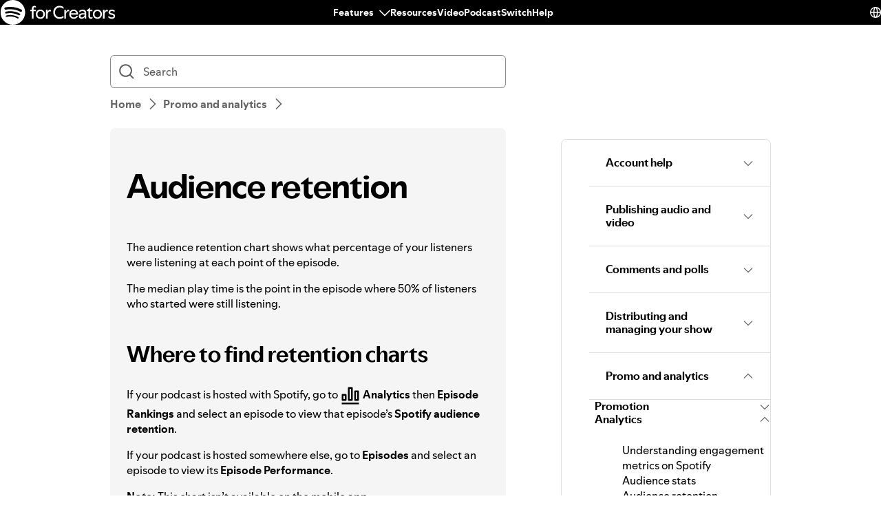

--- FILE ---
content_type: text/html; charset=utf-8
request_url: https://support.spotify.com/mr-ar/creators/article/audience-retention/?ref=related
body_size: 29130
content:
<!DOCTYPE html><html lang="en-US" dir="ltr"><head><meta charSet="utf-8"/><meta name="viewport" content="width=device-width"/><title>Audience retention - Spotify</title><link rel="icon" href="//www.scdn.co/i/_global/favicon.png"/><link rel="canonical" href="https://support.spotify.com/mr-ar/creators/article/audience-retention/"/><link rel="alternate" hrefLang="en-al" href="https://support.spotify.com/creators/al/article/audience-retention/"/><link rel="alternate" hrefLang="en-dz" href="https://support.spotify.com/creators/dz-ar/article/audience-retention/"/><link rel="alternate" hrefLang="fr-dz" href="https://support.spotify.com/creators/dz-fr/article/audience-retention/"/><link rel="alternate" hrefLang="es-ad" href="https://support.spotify.com/creators/ad/article/audience-retention/"/><link rel="alternate" hrefLang="en-ao" href="https://support.spotify.com/creators/ao-pt/article/audience-retention/"/><link rel="alternate" hrefLang="en-ag" href="https://support.spotify.com/creators/ag/article/audience-retention/"/><link rel="alternate" hrefLang="es-ar" href="https://support.spotify.com/creators/ar/article/audience-retention/"/><link rel="alternate" hrefLang="en-am" href="https://support.spotify.com/creators/am/article/audience-retention/"/><link rel="alternate" hrefLang="en-au" href="https://support.spotify.com/creators/au/article/audience-retention/"/><link rel="alternate" hrefLang="de-at" href="https://support.spotify.com/creators/at/article/audience-retention/"/><link rel="alternate" hrefLang="en-az" href="https://support.spotify.com/creators/az-en/article/audience-retention/"/><link rel="alternate" hrefLang="en-bh" href="https://support.spotify.com/creators/bh-en/article/audience-retention/"/><link rel="alternate" hrefLang="en-bd" href="https://support.spotify.com/creators/bd-en/article/audience-retention/"/><link rel="alternate" hrefLang="en-bb" href="https://support.spotify.com/creators/bb/article/audience-retention/"/><link rel="alternate" hrefLang="en-by" href="https://support.spotify.com/creators/by-ru/article/audience-retention/"/><link rel="alternate" hrefLang="fr-be" href="https://support.spotify.com/creators/be-fr/article/audience-retention/"/><link rel="alternate" hrefLang="nl-be" href="https://support.spotify.com/creators/be-nl/article/audience-retention/"/><link rel="alternate" hrefLang="en-bz" href="https://support.spotify.com/creators/bz-en/article/audience-retention/"/><link rel="alternate" hrefLang="es-bz" href="https://support.spotify.com/creators/bz-es/article/audience-retention/"/><link rel="alternate" hrefLang="en-bj" href="https://support.spotify.com/creators/bj-en/article/audience-retention/"/><link rel="alternate" hrefLang="fr-bj" href="https://support.spotify.com/creators/bj-fr/article/audience-retention/"/><link rel="alternate" hrefLang="en-bt" href="https://support.spotify.com/creators/bt/article/audience-retention/"/><link rel="alternate" hrefLang="es-bo" href="https://support.spotify.com/creators/bo/article/audience-retention/"/><link rel="alternate" hrefLang="en-ba" href="https://support.spotify.com/creators/ba/article/audience-retention/"/><link rel="alternate" hrefLang="en-bw" href="https://support.spotify.com/creators/bw/article/audience-retention/"/><link rel="alternate" hrefLang="en-br" href="https://support.spotify.com/creators/br-en/article/audience-retention/"/><link rel="alternate" hrefLang="pt-br" href="https://support.spotify.com/creators/br-pt/article/audience-retention/"/><link rel="alternate" hrefLang="en-bn" href="https://support.spotify.com/creators/bn-ms/article/audience-retention/"/><link rel="alternate" hrefLang="en-bg" href="https://support.spotify.com/creators/bg-en/article/audience-retention/"/><link rel="alternate" hrefLang="en-bf" href="https://support.spotify.com/creators/bf-en/article/audience-retention/"/><link rel="alternate" hrefLang="fr-bf" href="https://support.spotify.com/creators/bf-fr/article/audience-retention/"/><link rel="alternate" hrefLang="en-bi" href="https://support.spotify.com/creators/bi-en/article/audience-retention/"/><link rel="alternate" hrefLang="fr-bi" href="https://support.spotify.com/creators/bi-fr/article/audience-retention/"/><link rel="alternate" hrefLang="en-cv" href="https://support.spotify.com/creators/cv-pt/article/audience-retention/"/><link rel="alternate" hrefLang="en-kh" href="https://support.spotify.com/creators/kh/article/audience-retention/"/><link rel="alternate" hrefLang="en-cm" href="https://support.spotify.com/creators/cm-en/article/audience-retention/"/><link rel="alternate" hrefLang="fr-cm" href="https://support.spotify.com/creators/cm-fr/article/audience-retention/"/><link rel="alternate" hrefLang="en-ca" href="https://support.spotify.com/creators/ca-en/article/audience-retention/"/><link rel="alternate" hrefLang="fr-ca" href="https://support.spotify.com/creators/ca-fr/article/audience-retention/"/><link rel="alternate" hrefLang="en-td" href="https://support.spotify.com/creators/td-en/article/audience-retention/"/><link rel="alternate" hrefLang="fr-td" href="https://support.spotify.com/creators/td-fr/article/audience-retention/"/><link rel="alternate" hrefLang="es-cl" href="https://support.spotify.com/creators/cl/article/audience-retention/"/><link rel="alternate" hrefLang="en-co" href="https://support.spotify.com/creators/co-en/article/audience-retention/"/><link rel="alternate" hrefLang="es-co" href="https://support.spotify.com/creators/co-es/article/audience-retention/"/><link rel="alternate" hrefLang="en-km" href="https://support.spotify.com/creators/km-en/article/audience-retention/"/><link rel="alternate" hrefLang="fr-km" href="https://support.spotify.com/creators/km-fr/article/audience-retention/"/><link rel="alternate" hrefLang="es-cr" href="https://support.spotify.com/creators/cr/article/audience-retention/"/><link rel="alternate" hrefLang="en-ci" href="https://support.spotify.com/creators/ci-en/article/audience-retention/"/><link rel="alternate" hrefLang="fr-ci" href="https://support.spotify.com/creators/ci-fr/article/audience-retention/"/><link rel="alternate" hrefLang="en-hr" href="https://support.spotify.com/creators/hr-hr/article/audience-retention/"/><link rel="alternate" hrefLang="en-cw" href="https://support.spotify.com/creators/cw-en/article/audience-retention/"/><link rel="alternate" hrefLang="nl-cw" href="https://support.spotify.com/creators/cw-nl/article/audience-retention/"/><link rel="alternate" hrefLang="en-cy" href="https://support.spotify.com/creators/cy/article/audience-retention/"/><link rel="alternate" hrefLang="en-cz" href="https://support.spotify.com/creators/cz/article/audience-retention/"/><link rel="alternate" hrefLang="fr-cd" href="https://support.spotify.com/creators/cd-fr/article/audience-retention/"/><link rel="alternate" hrefLang="en-cd" href="https://support.spotify.com/creators/cd-sw/article/audience-retention/"/><link rel="alternate" hrefLang="en-dk" href="https://support.spotify.com/creators/dk-en/article/audience-retention/"/><link rel="alternate" hrefLang="en-dj" href="https://support.spotify.com/creators/dj-en/article/audience-retention/"/><link rel="alternate" hrefLang="fr-dj" href="https://support.spotify.com/creators/dj-fr/article/audience-retention/"/><link rel="alternate" hrefLang="en-dm" href="https://support.spotify.com/creators/dm/article/audience-retention/"/><link rel="alternate" hrefLang="es-do" href="https://support.spotify.com/creators/do/article/audience-retention/"/><link rel="alternate" hrefLang="es-ec" href="https://support.spotify.com/creators/ec/article/audience-retention/"/><link rel="alternate" hrefLang="en-eg" href="https://support.spotify.com/creators/eg-en/article/audience-retention/"/><link rel="alternate" hrefLang="es-sv" href="https://support.spotify.com/creators/sv/article/audience-retention/"/><link rel="alternate" hrefLang="en-gq" href="https://support.spotify.com/creators/gq-en/article/audience-retention/"/><link rel="alternate" hrefLang="es-gq" href="https://support.spotify.com/creators/gq-es/article/audience-retention/"/><link rel="alternate" hrefLang="en-ee" href="https://support.spotify.com/creators/ee-et/article/audience-retention/"/><link rel="alternate" hrefLang="en-sz" href="https://support.spotify.com/creators/sz/article/audience-retention/"/><link rel="alternate" hrefLang="en-et" href="https://support.spotify.com/creators/et-en/article/audience-retention/"/><link rel="alternate" hrefLang="en-fj" href="https://support.spotify.com/creators/fj/article/audience-retention/"/><link rel="alternate" hrefLang="en-fi" href="https://support.spotify.com/creators/fi/article/audience-retention/"/><link rel="alternate" hrefLang="fr-fr" href="https://support.spotify.com/creators/fr/article/audience-retention/"/><link rel="alternate" hrefLang="en-ga" href="https://support.spotify.com/creators/ga-en/article/audience-retention/"/><link rel="alternate" hrefLang="fr-ga" href="https://support.spotify.com/creators/ga-fr/article/audience-retention/"/><link rel="alternate" hrefLang="en-ge" href="https://support.spotify.com/creators/ge/article/audience-retention/"/><link rel="alternate" hrefLang="en-de" href="https://support.spotify.com/creators/de-en/article/audience-retention/"/><link rel="alternate" hrefLang="de-de" href="https://support.spotify.com/creators/de/article/audience-retention/"/><link rel="alternate" hrefLang="en-gh" href="https://support.spotify.com/creators/gh/article/audience-retention/"/><link rel="alternate" hrefLang="en-gr" href="https://support.spotify.com/creators/gr/article/audience-retention/"/><link rel="alternate" hrefLang="en-gd" href="https://support.spotify.com/creators/gd/article/audience-retention/"/><link rel="alternate" hrefLang="es-gt" href="https://support.spotify.com/creators/gt/article/audience-retention/"/><link rel="alternate" hrefLang="en-gn" href="https://support.spotify.com/creators/gn-en/article/audience-retention/"/><link rel="alternate" hrefLang="fr-gn" href="https://support.spotify.com/creators/gn-fr/article/audience-retention/"/><link rel="alternate" hrefLang="en-gw" href="https://support.spotify.com/creators/gw-pt/article/audience-retention/"/><link rel="alternate" hrefLang="en-gy" href="https://support.spotify.com/creators/gy/article/audience-retention/"/><link rel="alternate" hrefLang="en-ht" href="https://support.spotify.com/creators/ht-en/article/audience-retention/"/><link rel="alternate" hrefLang="fr-ht" href="https://support.spotify.com/creators/ht-fr/article/audience-retention/"/><link rel="alternate" hrefLang="es-hn" href="https://support.spotify.com/creators/hn/article/audience-retention/"/><link rel="alternate" hrefLang="en-hk" href="https://support.spotify.com/creators/hk-zh/article/audience-retention/"/><link rel="alternate" hrefLang="en-hu" href="https://support.spotify.com/creators/hu/article/audience-retention/"/><link rel="alternate" hrefLang="en-is" href="https://support.spotify.com/creators/is-is/article/audience-retention/"/><link rel="alternate" hrefLang="en-in" href="https://support.spotify.com/creators/in-hi/article/audience-retention/"/><link rel="alternate" hrefLang="en-id" href="https://support.spotify.com/creators/id-en/article/audience-retention/"/><link rel="alternate" hrefLang="id-id" href="https://support.spotify.com/creators/id-id/article/audience-retention/"/><link rel="alternate" hrefLang="en-iq" href="https://support.spotify.com/creators/iq-en/article/audience-retention/"/><link rel="alternate" hrefLang="en-ie" href="https://support.spotify.com/creators/ie/article/audience-retention/"/><link rel="alternate" hrefLang="en-il" href="https://support.spotify.com/creators/il-he/article/audience-retention/"/><link rel="alternate" hrefLang="it-it" href="https://support.spotify.com/creators/it/article/audience-retention/"/><link rel="alternate" hrefLang="en-jm" href="https://support.spotify.com/creators/jm/article/audience-retention/"/><link rel="alternate" hrefLang="ja-jp" href="https://support.spotify.com/creators/jp/article/audience-retention/"/><link rel="alternate" hrefLang="en-jo" href="https://support.spotify.com/creators/jo-en/article/audience-retention/"/><link rel="alternate" hrefLang="en-kz" href="https://support.spotify.com/creators/kz-ru/article/audience-retention/"/><link rel="alternate" hrefLang="en-ke" href="https://support.spotify.com/creators/ke-sw/article/audience-retention/"/><link rel="alternate" hrefLang="en-ki" href="https://support.spotify.com/creators/ki/article/audience-retention/"/><link rel="alternate" hrefLang="en-xk" href="https://support.spotify.com/creators/xk-sr/article/audience-retention/"/><link rel="alternate" hrefLang="en-kw" href="https://support.spotify.com/creators/kw-en/article/audience-retention/"/><link rel="alternate" hrefLang="en-kg" href="https://support.spotify.com/creators/kg-ru/article/audience-retention/"/><link rel="alternate" hrefLang="en-la" href="https://support.spotify.com/creators/la/article/audience-retention/"/><link rel="alternate" hrefLang="en-lv" href="https://support.spotify.com/creators/lv-lv/article/audience-retention/"/><link rel="alternate" hrefLang="en-lb" href="https://support.spotify.com/creators/lb-en/article/audience-retention/"/><link rel="alternate" hrefLang="en-ls" href="https://support.spotify.com/creators/ls/article/audience-retention/"/><link rel="alternate" hrefLang="en-lr" href="https://support.spotify.com/creators/lr/article/audience-retention/"/><link rel="alternate" hrefLang="en-ly" href="https://support.spotify.com/creators/ly-en/article/audience-retention/"/><link rel="alternate" hrefLang="de-li" href="https://support.spotify.com/creators/li/article/audience-retention/"/><link rel="alternate" hrefLang="en-lt" href="https://support.spotify.com/creators/lt-lt/article/audience-retention/"/><link rel="alternate" hrefLang="de-lu" href="https://support.spotify.com/creators/lu-de/article/audience-retention/"/><link rel="alternate" hrefLang="fr-lu" href="https://support.spotify.com/creators/lu-fr/article/audience-retention/"/><link rel="alternate" hrefLang="en-mo" href="https://support.spotify.com/creators/mo-zh/article/audience-retention/"/><link rel="alternate" hrefLang="en-mg" href="https://support.spotify.com/creators/mg-en/article/audience-retention/"/><link rel="alternate" hrefLang="fr-mg" href="https://support.spotify.com/creators/mg-fr/article/audience-retention/"/><link rel="alternate" hrefLang="en-mw" href="https://support.spotify.com/creators/mw/article/audience-retention/"/><link rel="alternate" hrefLang="en-my" href="https://support.spotify.com/creators/my-ms/article/audience-retention/"/><link rel="alternate" hrefLang="en-mv" href="https://support.spotify.com/creators/mv-en/article/audience-retention/"/><link rel="alternate" hrefLang="en-ml" href="https://support.spotify.com/creators/ml-en/article/audience-retention/"/><link rel="alternate" hrefLang="fr-ml" href="https://support.spotify.com/creators/ml-fr/article/audience-retention/"/><link rel="alternate" hrefLang="en-mt" href="https://support.spotify.com/creators/mt/article/audience-retention/"/><link rel="alternate" hrefLang="en-mh" href="https://support.spotify.com/creators/mh/article/audience-retention/"/><link rel="alternate" hrefLang="en-mr" href="https://support.spotify.com/creators/mr-en/article/audience-retention/"/><link rel="alternate" hrefLang="en-mu" href="https://support.spotify.com/creators/mu/article/audience-retention/"/><link rel="alternate" hrefLang="en-mx" href="https://support.spotify.com/creators/mx-en/article/audience-retention/"/><link rel="alternate" hrefLang="es-mx" href="https://support.spotify.com/creators/mx/article/audience-retention/"/><link rel="alternate" hrefLang="en-fm" href="https://support.spotify.com/creators/fm/article/audience-retention/"/><link rel="alternate" hrefLang="en-md" href="https://support.spotify.com/creators/md-ru/article/audience-retention/"/><link rel="alternate" hrefLang="fr-mc" href="https://support.spotify.com/creators/mc/article/audience-retention/"/><link rel="alternate" hrefLang="en-mn" href="https://support.spotify.com/creators/mn/article/audience-retention/"/><link rel="alternate" hrefLang="en-me" href="https://support.spotify.com/creators/me-sr/article/audience-retention/"/><link rel="alternate" hrefLang="en-ma" href="https://support.spotify.com/creators/ma-ar/article/audience-retention/"/><link rel="alternate" hrefLang="fr-ma" href="https://support.spotify.com/creators/ma-fr/article/audience-retention/"/><link rel="alternate" hrefLang="en-mz" href="https://support.spotify.com/creators/mz-pt/article/audience-retention/"/><link rel="alternate" hrefLang="en-na" href="https://support.spotify.com/creators/na-en/article/audience-retention/"/><link rel="alternate" hrefLang="en-nr" href="https://support.spotify.com/creators/nr/article/audience-retention/"/><link rel="alternate" hrefLang="en-np" href="https://support.spotify.com/creators/np-ne/article/audience-retention/"/><link rel="alternate" hrefLang="en-nl" href="https://support.spotify.com/creators/nl-en/article/audience-retention/"/><link rel="alternate" hrefLang="nl-nl" href="https://support.spotify.com/creators/nl/article/audience-retention/"/><link rel="alternate" hrefLang="en-nz" href="https://support.spotify.com/creators/nz/article/audience-retention/"/><link rel="alternate" hrefLang="es-ni" href="https://support.spotify.com/creators/ni/article/audience-retention/"/><link rel="alternate" hrefLang="en-ne" href="https://support.spotify.com/creators/ne-en/article/audience-retention/"/><link rel="alternate" hrefLang="fr-ne" href="https://support.spotify.com/creators/ne-fr/article/audience-retention/"/><link rel="alternate" hrefLang="en-ng" href="https://support.spotify.com/creators/ng/article/audience-retention/"/><link rel="alternate" hrefLang="en-mk" href="https://support.spotify.com/creators/mk/article/audience-retention/"/><link rel="alternate" hrefLang="en-no" href="https://support.spotify.com/creators/no-nb/article/audience-retention/"/><link rel="alternate" hrefLang="en-om" href="https://support.spotify.com/creators/om-en/article/audience-retention/"/><link rel="alternate" hrefLang="en-pk" href="https://support.spotify.com/creators/pk-ur/article/audience-retention/"/><link rel="alternate" hrefLang="en-pw" href="https://support.spotify.com/creators/pw/article/audience-retention/"/><link rel="alternate" hrefLang="en-ps" href="https://support.spotify.com/creators/ps-en/article/audience-retention/"/><link rel="alternate" hrefLang="es-pa" href="https://support.spotify.com/creators/pa/article/audience-retention/"/><link rel="alternate" hrefLang="en-pg" href="https://support.spotify.com/creators/pg/article/audience-retention/"/><link rel="alternate" hrefLang="es-py" href="https://support.spotify.com/creators/py/article/audience-retention/"/><link rel="alternate" hrefLang="es-pe" href="https://support.spotify.com/creators/pe/article/audience-retention/"/><link rel="alternate" hrefLang="en-ph" href="https://support.spotify.com/creators/ph-tl/article/audience-retention/"/><link rel="alternate" hrefLang="pl-pl" href="https://support.spotify.com/creators/pl/article/audience-retention/"/><link rel="alternate" hrefLang="en-pt" href="https://support.spotify.com/creators/pt-pt/article/audience-retention/"/><link rel="alternate" hrefLang="en-qa" href="https://support.spotify.com/creators/qa-en/article/audience-retention/"/><link rel="alternate" hrefLang="en-cg" href="https://support.spotify.com/creators/cg-en/article/audience-retention/"/><link rel="alternate" hrefLang="fr-cg" href="https://support.spotify.com/creators/cg-fr/article/audience-retention/"/><link rel="alternate" hrefLang="en-ro" href="https://support.spotify.com/creators/ro-ro/article/audience-retention/"/><link rel="alternate" hrefLang="en-rw" href="https://support.spotify.com/creators/rw/article/audience-retention/"/><link rel="alternate" hrefLang="en-ws" href="https://support.spotify.com/creators/ws/article/audience-retention/"/><link rel="alternate" hrefLang="en-sm" href="https://support.spotify.com/creators/sm-en/article/audience-retention/"/><link rel="alternate" hrefLang="it-sm" href="https://support.spotify.com/creators/sm-it/article/audience-retention/"/><link rel="alternate" hrefLang="en-st" href="https://support.spotify.com/creators/st-pt/article/audience-retention/"/><link rel="alternate" hrefLang="en-sa" href="https://support.spotify.com/creators/sa-en/article/audience-retention/"/><link rel="alternate" hrefLang="en-sn" href="https://support.spotify.com/creators/sn-en/article/audience-retention/"/><link rel="alternate" hrefLang="fr-sn" href="https://support.spotify.com/creators/sn-fr/article/audience-retention/"/><link rel="alternate" hrefLang="en-rs" href="https://support.spotify.com/creators/rs-sr/article/audience-retention/"/><link rel="alternate" hrefLang="en-sc" href="https://support.spotify.com/creators/sc-en/article/audience-retention/"/><link rel="alternate" hrefLang="fr-sc" href="https://support.spotify.com/creators/sc-fr/article/audience-retention/"/><link rel="alternate" hrefLang="en-sl" href="https://support.spotify.com/creators/sl/article/audience-retention/"/><link rel="alternate" hrefLang="en-sg" href="https://support.spotify.com/creators/sg-zh/article/audience-retention/"/><link rel="alternate" hrefLang="en-sk" href="https://support.spotify.com/creators/sk-sk/article/audience-retention/"/><link rel="alternate" hrefLang="en-si" href="https://support.spotify.com/creators/si-sl/article/audience-retention/"/><link rel="alternate" hrefLang="en-sb" href="https://support.spotify.com/creators/sb/article/audience-retention/"/><link rel="alternate" hrefLang="en-za" href="https://support.spotify.com/creators/za-zu/article/audience-retention/"/><link rel="alternate" hrefLang="en-kr" href="https://support.spotify.com/creators/kr-en/article/audience-retention/"/><link rel="alternate" hrefLang="ko-kr" href="https://support.spotify.com/creators/kr-ko/article/audience-retention/"/><link rel="alternate" hrefLang="es-es" href="https://support.spotify.com/creators/es/article/audience-retention/"/><link rel="alternate" hrefLang="en-lk" href="https://support.spotify.com/creators/lk-ta/article/audience-retention/"/><link rel="alternate" hrefLang="en-kn" href="https://support.spotify.com/creators/kn/article/audience-retention/"/><link rel="alternate" hrefLang="en-lc" href="https://support.spotify.com/creators/lc/article/audience-retention/"/><link rel="alternate" hrefLang="en-vc" href="https://support.spotify.com/creators/vc/article/audience-retention/"/><link rel="alternate" hrefLang="en-sr" href="https://support.spotify.com/creators/sr-en/article/audience-retention/"/><link rel="alternate" hrefLang="nl-sr" href="https://support.spotify.com/creators/sr-nl/article/audience-retention/"/><link rel="alternate" hrefLang="en-se" href="https://support.spotify.com/creators/se/article/audience-retention/"/><link rel="alternate" hrefLang="de-ch" href="https://support.spotify.com/creators/ch-de/article/audience-retention/"/><link rel="alternate" hrefLang="fr-ch" href="https://support.spotify.com/creators/ch-fr/article/audience-retention/"/><link rel="alternate" hrefLang="en-tw" href="https://support.spotify.com/creators/tw/article/audience-retention/"/><link rel="alternate" hrefLang="en-tj" href="https://support.spotify.com/creators/tj-ru/article/audience-retention/"/><link rel="alternate" hrefLang="en-tz" href="https://support.spotify.com/creators/tz-sw/article/audience-retention/"/><link rel="alternate" hrefLang="en-th" href="https://support.spotify.com/creators/th-th/article/audience-retention/"/><link rel="alternate" hrefLang="en-bs" href="https://support.spotify.com/creators/bs/article/audience-retention/"/><link rel="alternate" hrefLang="en-gm" href="https://support.spotify.com/creators/gm/article/audience-retention/"/><link rel="alternate" hrefLang="en-tl" href="https://support.spotify.com/creators/tl-pt/article/audience-retention/"/><link rel="alternate" hrefLang="en-tg" href="https://support.spotify.com/creators/tg-en/article/audience-retention/"/><link rel="alternate" hrefLang="fr-tg" href="https://support.spotify.com/creators/tg-fr/article/audience-retention/"/><link rel="alternate" hrefLang="en-to" href="https://support.spotify.com/creators/to/article/audience-retention/"/><link rel="alternate" hrefLang="en-tt" href="https://support.spotify.com/creators/tt/article/audience-retention/"/><link rel="alternate" hrefLang="en-tn" href="https://support.spotify.com/creators/tn-ar/article/audience-retention/"/><link rel="alternate" hrefLang="fr-tn" href="https://support.spotify.com/creators/tn-fr/article/audience-retention/"/><link rel="alternate" hrefLang="en-tr" href="https://support.spotify.com/creators/tr-en/article/audience-retention/"/><link rel="alternate" hrefLang="tr-tr" href="https://support.spotify.com/creators/tr-tr/article/audience-retention/"/><link rel="alternate" hrefLang="en-tv" href="https://support.spotify.com/creators/tv/article/audience-retention/"/><link rel="alternate" hrefLang="en-ug" href="https://support.spotify.com/creators/ug-sw/article/audience-retention/"/><link rel="alternate" hrefLang="en-ua" href="https://support.spotify.com/creators/ua-uk/article/audience-retention/"/><link rel="alternate" hrefLang="en-ae" href="https://support.spotify.com/creators/ae-en/article/audience-retention/"/><link rel="alternate" hrefLang="en-gb" href="https://support.spotify.com/creators/uk/article/audience-retention/"/><link rel="alternate" hrefLang="es-us" href="https://support.spotify.com/creators/us-es/article/audience-retention/"/><link rel="alternate" hrefLang="en-us" href="https://support.spotify.com/creators/us/article/audience-retention/"/><link rel="alternate" hrefLang="es-uy" href="https://support.spotify.com/creators/uy/article/audience-retention/"/><link rel="alternate" hrefLang="en-uz" href="https://support.spotify.com/creators/uz/article/audience-retention/"/><link rel="alternate" hrefLang="en-vu" href="https://support.spotify.com/creators/vu-en/article/audience-retention/"/><link rel="alternate" hrefLang="fr-vu" href="https://support.spotify.com/creators/vu-fr/article/audience-retention/"/><link rel="alternate" hrefLang="en-ve" href="https://support.spotify.com/creators/ve-en/article/audience-retention/"/><link rel="alternate" hrefLang="es-ve" href="https://support.spotify.com/creators/ve-es/article/audience-retention/"/><link rel="alternate" hrefLang="en-vn" href="https://support.spotify.com/creators/vn-en/article/audience-retention/"/><link rel="alternate" hrefLang="vi-vn" href="https://support.spotify.com/creators/vn-vi/article/audience-retention/"/><link rel="alternate" hrefLang="en-zm" href="https://support.spotify.com/creators/zm/article/audience-retention/"/><link rel="alternate" hrefLang="en-zw" href="https://support.spotify.com/creators/zw/article/audience-retention/"/><meta property="og:title" content="Audience retention - Spotify"/><meta property="og:url" content="https://support.spotify.com/mr-ar/creators/article/audience-retention/"/><meta property="og:locale" content="en_US"/><meta property="og:site_name" content="Spotify"/><meta property="og:type" content="website"/><meta property="og:image" content="//www.scdn.co/i/_global/open-graph-default.png"/><meta name="twitter:title" content="Audience retention - Spotify"/><meta name="twitter:card" content="summary"/><meta name="twitter:site" content="@SpotifyCares"/><meta name="twitter:creator" content="@SpotifyCares"/><meta name="twitter:image" content="//www.scdn.co/i/_global/open-graph-default.png"/><meta name="twitter:url" content="https://support.spotify.com/mr-ar/creators/article/audience-retention/"/><link rel="apple-touch-icon-precomposed" sizes="144x144" href="//www.scdn.co/i/_global/touch-icon-144.png"/><link rel="apple-touch-icon-precomposed" sizes="114x114" href="//www.scdn.co/i/_global/touch-icon-114.png"/><link rel="apple-touch-icon-precomposed" sizes="72x72" href="//www.scdn.co/i/_global/touch-icon-72.png"/><link rel="apple-touch-icon-precomposed" href="//www.scdn.co/i/_global/touch-icon-57.png"/><meta name="next-head-count" content="22"/><meta name="color-scheme" content="light"/><link rel="preload" href="https://support.scdn.co/web/_next/static/css/714c10ff17131d92.css" as="style"/><link rel="stylesheet" href="https://support.scdn.co/web/_next/static/css/714c10ff17131d92.css" data-n-g=""/><link rel="preload" href="https://support.scdn.co/web/_next/static/css/9933c91b5dfa7a7c.css" as="style"/><link rel="stylesheet" href="https://support.scdn.co/web/_next/static/css/9933c91b5dfa7a7c.css" data-n-p=""/><noscript data-n-css=""></noscript><script defer="" nomodule="" src="https://support.scdn.co/web/_next/static/chunks/polyfills-42372ed130431b0a.js"></script><script src="https://support.scdn.co/web/_next/static/chunks/webpack-45e20a5c9dc21fd7.js" defer=""></script><script src="https://support.scdn.co/web/_next/static/chunks/framework-6bc5d19ed30a6696.js" defer=""></script><script src="https://support.scdn.co/web/_next/static/chunks/main-87a171c5377adf33.js" defer=""></script><script src="https://support.scdn.co/web/_next/static/chunks/pages/_app-38ac8b8bae9234bb.js" defer=""></script><script src="https://support.scdn.co/web/_next/static/chunks/279-f670698784acd795.js" defer=""></script><script src="https://support.scdn.co/web/_next/static/chunks/7519-22d21eceef74bcd2.js" defer=""></script><script src="https://support.scdn.co/web/_next/static/chunks/2446-3bd56a1f5bf08c0c.js" defer=""></script><script src="https://support.scdn.co/web/_next/static/chunks/9796-fed0008f092fba1e.js" defer=""></script><script src="https://support.scdn.co/web/_next/static/chunks/6627-dcea0f8b06d5ce92.js" defer=""></script><script src="https://support.scdn.co/web/_next/static/chunks/8590-f6a18d8de097cad6.js" defer=""></script><script src="https://support.scdn.co/web/_next/static/chunks/1330-7890f92bf915ca20.js" defer=""></script><script src="https://support.scdn.co/web/_next/static/chunks/550-d95cbd4d0e2de016.js" defer=""></script><script src="https://support.scdn.co/web/_next/static/chunks/8821-6204cb582ba9391d.js" defer=""></script><script src="https://support.scdn.co/web/_next/static/chunks/pages/%5Bmarket%5D/%5Bvertical%5D/article/%5Barticleslug%5D-1ad9371dd9d9ff56.js" defer=""></script><script src="https://support.scdn.co/web/_next/static/zn48CMAipdydgqNOQTm1k/_buildManifest.js" defer=""></script><script src="https://support.scdn.co/web/_next/static/zn48CMAipdydgqNOQTm1k/_ssgManifest.js" defer=""></script><style data-styled="" data-styled-version="6.1.19">.flmuAX{box-sizing:border-box;-webkit-tap-highlight-color:transparent;padding-inline:0;margin-block:0;overflow-wrap:break-word;list-style-type:none;}/*!sc*/
data-styled.g2[id="TypeList__TypeListElement-sc-1jhixr6-0"]{content:"flmuAX,"}/*!sc*/
.bScwmC{color:var(--text-base, #000000);background-color:var(--background-base, #ffffff);padding-block-end:var(--encore-spacing-base, 16px);}/*!sc*/
data-styled.g3[id="Panel__AccordionPanel-sc-jkxemo-0"]{content:"bScwmC,"}/*!sc*/
.fZNuSM{box-sizing:border-box;-webkit-tap-highlight-color:transparent;padding-block:var(--encore-spacing-tighter-2, 8px) var(--encore-spacing-looser-3, 48px);padding-inline:var(--encore-spacing-looser-2, 32px);color:var(--text-base, #000000);overflow-wrap:break-word;}/*!sc*/
data-styled.g4[id="Content-sc-uu9ltg-0"]{content:"fZNuSM,"}/*!sc*/
.haLNob{box-sizing:border-box;-webkit-tap-highlight-color:transparent;list-style-type:none;border-block-start:1px solid var(--decorative-subdued, #dedede);border-inline-end:1px solid var(--decorative-subdued, #dedede);border-inline-start:1px solid var(--decorative-subdued, #dedede);}/*!sc*/
.haLNob:last-child{border-block-end:1px solid var(--decorative-subdued, #dedede);}/*!sc*/
data-styled.g5[id="Item-sc-jzntl3-0"]{content:"haLNob,"}/*!sc*/
.cesNwf{margin:0;}/*!sc*/
data-styled.g6[id="HeadingElement__StyledHeadingTag-sc-1fqxeih-0"]{content:"cesNwf,"}/*!sc*/
.lfjuPl{fill:currentcolor;width:var(--encore-graphic-size-decorative-smaller, 16px);height:var(--encore-graphic-size-decorative-smaller, 16px);}/*!sc*/
.lfjuPl *{vector-effect:non-scaling-stroke;}/*!sc*/
.cOvkgN{fill:currentcolor;width:var(--encore-graphic-size-decorative-base, 24px);height:var(--encore-graphic-size-decorative-base, 24px);}/*!sc*/
.cOvkgN *{vector-effect:non-scaling-stroke;}/*!sc*/
.bXGRpR{fill:currentcolor;width:var(--encore-graphic-size-decorative-smaller, 16px);height:var(--encore-graphic-size-decorative-smaller, 16px);}/*!sc*/
.bXGRpR *{vector-effect:non-scaling-stroke;}/*!sc*/
[dir='rtl'] .bXGRpR.bXGRpR{transform:scaleX(-1);}/*!sc*/
.gZmLLq{fill:var(--text-bright-accent, #107434);width:var(--encore-graphic-size-decorative-base, 24px);height:var(--encore-graphic-size-decorative-base, 24px);}/*!sc*/
.gZmLLq *{vector-effect:non-scaling-stroke;}/*!sc*/
.hJQTwF{fill:var(--text-subdued, #656565);width:var(--encore-graphic-size-decorative-base, 24px);height:var(--encore-graphic-size-decorative-base, 24px);}/*!sc*/
.hJQTwF *{vector-effect:non-scaling-stroke;}/*!sc*/
data-styled.g7[id="Svg-sc-ytk21e-0"]{content:"lfjuPl,cOvkgN,bXGRpR,gZmLLq,hJQTwF,"}/*!sc*/
.enVhKf{transition:transform 150ms;color:var(--text-subdued, #656565);flex-shrink:0;}/*!sc*/
@media (min-width:768px){.enVhKf{block-size:32px;inline-size:32px;}}/*!sc*/
.igGzpZ{transition:transform 150ms;color:var(--text-subdued, #656565);flex-shrink:0;transform:rotate(180deg);}/*!sc*/
@media (min-width:768px){.igGzpZ{block-size:32px;inline-size:32px;}}/*!sc*/
data-styled.g8[id="Icon__AccordionIcon-sc-j3ofo4-0"]{content:"enVhKf,igGzpZ,"}/*!sc*/
.fEFNjD{box-sizing:border-box;-webkit-tap-highlight-color:transparent;display:flex;align-items:center;justify-content:space-between;margin:0;background-color:transparent;border:none;width:100%;text-align:left;padding:var(--encore-spacing-looser-2, 32px);cursor:pointer;color:var(--text-base, #000000);outline:none;}/*!sc*/
.fEFNjD:focus{border:3px solid var(--essential-base, #000000);padding:calc(32px - 3px);}/*!sc*/
data-styled.g9[id="TitleButton-sc-g0cg38-0"]{content:"fEFNjD,"}/*!sc*/
.bieqOZ{min-inline-size:0;overflow-wrap:break-word;margin-inline-end:var(--encore-spacing-base, 16px);}/*!sc*/
data-styled.g10[id="TitleText-sc-1t77w68-0"]{content:"bieqOZ,"}/*!sc*/
.JypwR{display:list-item;list-style-type:none;}/*!sc*/
data-styled.g24[id="TypeListItem__TypeListItemElement-sc-q1l2mf-0"]{content:"JypwR,"}/*!sc*/
.hhREvH{box-sizing:border-box;-webkit-tap-highlight-color:transparent;color:inherit;align-items:center;text-decoration:none;}/*!sc*/
.hhREvH[href],.hhREvH:hover:not([disabled]){text-decoration:underline;}/*!sc*/
.hhREvH[href]:hover{text-decoration:underline;color:var(--text-bright-accent, #107434);}/*!sc*/
.hhREvH[href]:focus{outline:none;box-shadow:0 3px 0 0;transition:box-shadow 200ms ease-in;}/*!sc*/
.hhREvH[href]:focus.hhREvH[href]:focus{text-decoration:none;}/*!sc*/
.hhREvH[href]:active{color:var(--text-bright-accent, #107434);}/*!sc*/
.hhREvH[disabled],.hhREvH[href][disabled],.hhREvH[aria-disabled='true']{color:var(--text-subdued, #656565);opacity:0.3;cursor:not-allowed;}/*!sc*/
.eiyLDG{box-sizing:border-box;-webkit-tap-highlight-color:transparent;color:inherit;align-items:center;text-decoration:none;color:var(--text-subdued, #656565);display:inline-flex;}/*!sc*/
.eiyLDG[href],.eiyLDG:hover:not([disabled]){text-decoration:underline;}/*!sc*/
.eiyLDG[href]:hover{text-decoration:underline;color:var(--text-bright-accent, #107434);}/*!sc*/
.eiyLDG[href]:focus{outline:none;box-shadow:0 3px 0 0;transition:box-shadow 200ms ease-in;}/*!sc*/
.eiyLDG[href]:focus.eiyLDG[href]:focus{text-decoration:none;}/*!sc*/
.eiyLDG[href]:active{color:var(--text-bright-accent, #107434);}/*!sc*/
.eiyLDG[disabled],.eiyLDG[href][disabled],.eiyLDG[aria-disabled='true']{color:var(--text-subdued, #656565);opacity:0.3;cursor:not-allowed;}/*!sc*/
.eiyLDG,.eiyLDG[href]{text-decoration:none;}/*!sc*/
.eiyLDG[href]:focus{text-decoration:none;color:var(--text-base, #000000);}/*!sc*/
.eiyLDG[href]:active{text-decoration:underline;color:var(--text-base, #000000);}/*!sc*/
.eiyLDG[href]:hover,.eiyLDG[href]:hover:focus{text-decoration:underline;color:var(--text-subdued, #656565);}/*!sc*/
.eiyLDG[disabled],.eiyLDG[href][disabled],.eiyLDG[aria-disabled='true']{text-decoration:none;}/*!sc*/
.bCKDMh{box-sizing:border-box;-webkit-tap-highlight-color:transparent;color:var(--text-bright-accent, #107434);align-items:center;text-decoration:none;}/*!sc*/
.bCKDMh[href],.bCKDMh:hover:not([disabled]){text-decoration:underline;}/*!sc*/
.bCKDMh[href]:hover{text-decoration:underline;color:var(--text-bright-accent, #107434);}/*!sc*/
.bCKDMh[href]:focus{outline:none;box-shadow:0 3px 0 0;transition:box-shadow 200ms ease-in;}/*!sc*/
.bCKDMh[href]:focus.bCKDMh[href]:focus{text-decoration:none;}/*!sc*/
.bCKDMh[href]:active{color:var(--text-bright-accent, #107434);}/*!sc*/
.bCKDMh[disabled],.bCKDMh[href][disabled],.bCKDMh[aria-disabled='true']{color:var(--text-subdued, #656565);opacity:0.3;cursor:not-allowed;}/*!sc*/
data-styled.g27[id="Link-sc-k8gsk-0"]{content:"hhREvH,eiyLDG,bCKDMh,"}/*!sc*/
.jeQLiy{box-sizing:border-box;-webkit-tap-highlight-color:transparent;background-color:transparent;border:0;border-radius:var(--encore-button-corner-radius, 9999px);cursor:pointer;display:inline-block;position:relative;text-align:center;text-decoration:none;text-transform:none;touch-action:manipulation;transition-duration:33ms;transition-property:background-color,border-color,color,box-shadow,filter,transform;user-select:none;vertical-align:middle;transform:translate3d(0,0,0);color:var(--text-subdued, #656565);min-inline-size:0;min-block-size:var(--encore-control-size-base, 48px);padding-block:var(--encore-spacing-tighter-2, 8px);padding-inline:var(--encore-spacing-looser-2, 32px);display:inline-flex;align-items:center;justify-content:center;position:relative;}/*!sc*/
.jeQLiy:focus{outline:none;}/*!sc*/
@supports (overflow-wrap:anywhere){.jeQLiy{overflow-wrap:anywhere;}}/*!sc*/
@supports not (overflow-wrap:anywhere){.jeQLiy{word-break:break-word;}}/*!sc*/
.jeQLiy:hover{transform:scale(1.04);color:var(--text-base, #000000);}/*!sc*/
.jeQLiy:active{opacity:0.7;outline:none;transform:scale(1);color:var(--text-subdued, #656565);}/*!sc*/
.jeQLiy:focus{outline:none;}/*!sc*/
.jeQLiy::after{content:'';display:block;position:absolute;pointer-events:none;transition:border-color 200ms ease-in;box-sizing:border-box;bottom:5px;border-bottom:3px solid transparent;width:100%;}/*!sc*/
.jeQLiy:focus::after{border-color:inherit;}/*!sc*/
.jeQLiy::after{inline-size:calc(100% - (var(--encore-spacing-looser-2, 32px) * 2));}/*!sc*/
.jeQLiy[disabled],.jeQLiy[aria-disabled='true'],fieldset[disabled] .jeQLiy{cursor:not-allowed;opacity:0.3;transform:scale(1);color:var(--text-subdued, #656565);}/*!sc*/
.jeQLiy[disabled]::before,.jeQLiy[aria-disabled='true']::before,fieldset[disabled] .jeQLiy::before{background-color:transparent;}/*!sc*/
.jeQLiy[disabled]::after,.jeQLiy[aria-disabled='true']::after,fieldset[disabled] .jeQLiy::after{border-color:transparent;}/*!sc*/
.cKAKrK{box-sizing:border-box;-webkit-tap-highlight-color:transparent;background-color:transparent;border:0;border-radius:var(--encore-button-corner-radius, 9999px);cursor:pointer;display:inline-block;position:relative;text-align:center;text-decoration:none;text-transform:none;touch-action:manipulation;transition-duration:33ms;transition-property:background-color,border-color,color,box-shadow,filter,transform;user-select:none;vertical-align:middle;transform:translate3d(0,0,0);color:var(--text-subdued, #656565);min-inline-size:0;min-block-size:var(--encore-control-size-smaller, 32px);padding-block:var(--encore-spacing-tighter-2, 8px);padding-inline:var(--encore-spacing-tighter-2, 8px);display:inline-flex;align-items:center;justify-content:center;position:relative;}/*!sc*/
.cKAKrK:focus{outline:none;}/*!sc*/
@supports (overflow-wrap:anywhere){.cKAKrK{overflow-wrap:anywhere;}}/*!sc*/
@supports not (overflow-wrap:anywhere){.cKAKrK{word-break:break-word;}}/*!sc*/
.cKAKrK:hover{transform:scale(1.04);color:var(--text-base, #000000);}/*!sc*/
.cKAKrK:active{opacity:0.7;outline:none;transform:scale(1);color:var(--text-subdued, #656565);}/*!sc*/
.cKAKrK:focus{outline:none;}/*!sc*/
.cKAKrK::after{content:'';display:block;position:absolute;pointer-events:none;transition:border-color 200ms ease-in;box-sizing:border-box;bottom:1px;border-bottom:3px solid transparent;width:100%;}/*!sc*/
.cKAKrK:focus::after{border-color:inherit;}/*!sc*/
.cKAKrK::after{inline-size:16px;}/*!sc*/
.cKAKrK[disabled],.cKAKrK[aria-disabled='true'],fieldset[disabled] .cKAKrK{cursor:not-allowed;opacity:0.3;transform:scale(1);color:var(--text-subdued, #656565);}/*!sc*/
.cKAKrK[disabled]::before,.cKAKrK[aria-disabled='true']::before,fieldset[disabled] .cKAKrK::before{background-color:transparent;}/*!sc*/
.cKAKrK[disabled]::after,.cKAKrK[aria-disabled='true']::after,fieldset[disabled] .cKAKrK::after{border-color:transparent;}/*!sc*/
.jxzaED{box-sizing:border-box;-webkit-tap-highlight-color:transparent;background-color:transparent;border:0;border-radius:var(--encore-button-corner-radius, 9999px);cursor:pointer;display:inline-block;position:relative;text-align:center;text-decoration:none;text-transform:none;touch-action:manipulation;transition-duration:33ms;transition-property:background-color,border-color,color,box-shadow,filter,transform;user-select:none;vertical-align:middle;transform:translate3d(0,0,0);color:var(--text-subdued, #656565);min-inline-size:0;min-block-size:var(--encore-control-size-smaller, 32px);padding-block:var(--encore-spacing-tighter-4, 4px);padding-inline:var(--encore-spacing-tighter, 12px) var(--encore-spacing-base, 16px);display:inline-flex;align-items:center;justify-content:center;position:relative;}/*!sc*/
.jxzaED:focus{outline:none;}/*!sc*/
@supports (overflow-wrap:anywhere){.jxzaED{overflow-wrap:anywhere;}}/*!sc*/
@supports not (overflow-wrap:anywhere){.jxzaED{word-break:break-word;}}/*!sc*/
.jxzaED:hover{transform:scale(1.04);color:var(--text-base, #000000);}/*!sc*/
.jxzaED:active{opacity:0.7;outline:none;transform:scale(1);color:var(--text-subdued, #656565);}/*!sc*/
.jxzaED:focus{outline:none;}/*!sc*/
.jxzaED::after{content:'';display:block;position:absolute;pointer-events:none;transition:border-color 200ms ease-in;box-sizing:border-box;bottom:1px;border-bottom:3px solid transparent;width:100%;}/*!sc*/
.jxzaED:focus::after{border-color:inherit;}/*!sc*/
.jxzaED::after{inline-size:calc(100% - (var(--encore-spacing-tighter, 12px) * 2));}/*!sc*/
.jxzaED[disabled],.jxzaED[aria-disabled='true'],fieldset[disabled] .jxzaED{cursor:not-allowed;opacity:0.3;transform:scale(1);color:var(--text-subdued, #656565);}/*!sc*/
.jxzaED[disabled]::before,.jxzaED[aria-disabled='true']::before,fieldset[disabled] .jxzaED::before{background-color:transparent;}/*!sc*/
.jxzaED[disabled]::after,.jxzaED[aria-disabled='true']::after,fieldset[disabled] .jxzaED::after{border-color:transparent;}/*!sc*/
.cyJjLP{box-sizing:border-box;-webkit-tap-highlight-color:transparent;background-color:transparent;border:0;border-radius:var(--encore-button-corner-radius, 9999px);cursor:pointer;display:inline-block;position:relative;text-align:center;text-decoration:none;text-transform:none;touch-action:manipulation;transition-duration:33ms;transition-property:background-color,border-color,color,box-shadow,filter,transform;user-select:none;vertical-align:middle;transform:translate3d(0,0,0);color:var(--text-subdued, #656565);min-inline-size:0;padding:0;display:inline-flex;align-items:center;justify-content:center;position:relative;}/*!sc*/
.cyJjLP:focus{outline:none;}/*!sc*/
@supports (overflow-wrap:anywhere){.cyJjLP{overflow-wrap:anywhere;}}/*!sc*/
@supports not (overflow-wrap:anywhere){.cyJjLP{word-break:break-word;}}/*!sc*/
.cyJjLP:hover{transform:scale(1.04);color:var(--text-base, #000000);}/*!sc*/
.cyJjLP:active{opacity:0.7;outline:none;transform:scale(1);color:var(--text-subdued, #656565);}/*!sc*/
.cyJjLP:focus{outline:none;}/*!sc*/
.cyJjLP::after{content:'';display:block;position:absolute;pointer-events:none;transition:border-color 200ms ease-in;box-sizing:border-box;bottom:-3px;border-bottom:3px solid transparent;width:100%;}/*!sc*/
.cyJjLP:focus::after{border-color:inherit;}/*!sc*/
.cyJjLP::after{inline-size:100%;}/*!sc*/
.cyJjLP[disabled],.cyJjLP[aria-disabled='true'],fieldset[disabled] .cyJjLP{cursor:not-allowed;opacity:0.3;transform:scale(1);color:var(--text-subdued, #656565);}/*!sc*/
.cyJjLP[disabled]::before,.cyJjLP[aria-disabled='true']::before,fieldset[disabled] .cyJjLP::before{background-color:transparent;}/*!sc*/
.cyJjLP[disabled]::after,.cyJjLP[aria-disabled='true']::after,fieldset[disabled] .cyJjLP::after{border-color:transparent;}/*!sc*/
data-styled.g30[id="Button-sc-1dqy6lx-0"]{content:"jeQLiy,cKAKrK,jxzaED,cyJjLP,"}/*!sc*/
.dEYbuR{display:flex;}/*!sc*/
.bcPWvR{display:flex;margin-inline-end:5px;}/*!sc*/
data-styled.g31[id="IconWrapper__Wrapper-sc-16usrgb-0"]{content:"dEYbuR,bcPWvR,"}/*!sc*/
.jQFVXU{box-sizing:border-box;-webkit-tap-highlight-color:transparent;background-color:transparent;border:0;border-radius:var(--encore-button-corner-radius, 9999px);cursor:pointer;display:inline-block;position:relative;text-align:center;text-decoration:none;text-transform:none;touch-action:manipulation;transition-duration:33ms;transition-property:background-color,border-color,color,box-shadow,filter,transform;user-select:none;vertical-align:middle;transform:translate3d(0,0,0);padding-block:calc(var(--encore-spacing-tighter-4, 4px) - 1px);padding-inline:calc(var(--encore-spacing-base, 16px) - 1px);position:relative;border:1px solid var(--essential-subdued, #818181);color:var(--text-base, #000000);min-inline-size:0;min-block-size:var(--encore-control-size-smaller, 32px);display:inline-flex;align-items:center;justify-content:center;inline-size:100%;}/*!sc*/
.jQFVXU:focus{outline:none;}/*!sc*/
.jQFVXU:focus{outline:none;}/*!sc*/
.jQFVXU::after{display:block;position:absolute;pointer-events:none;transition:border-color 200ms ease-in;box-sizing:border-box;inline-size:calc(100% + calc(12px + (2 * var(--encore-border-width-hairline, 1px))));block-size:calc(100% + calc(12px + (2 * var(--encore-border-width-hairline, 1px))));inset-block-start:calc(-6px - var(--encore-border-width-hairline, 1px));inset-inline-start:calc(-6px - var(--encore-border-width-hairline, 1px));background:transparent;border-radius:var(--encore-button-corner-radius, 9999px);border:3px solid transparent;content:'';}/*!sc*/
.jQFVXU:focus::after{border-color:var(--parents-essential-base, var(--essential-base, #000000));}/*!sc*/
@supports (overflow-wrap:anywhere){.jQFVXU{overflow-wrap:anywhere;}}/*!sc*/
@supports not (overflow-wrap:anywhere){.jQFVXU{word-break:break-word;}}/*!sc*/
.jQFVXU:hover{border:1px solid var(--essential-base, #000000);}/*!sc*/
.jQFVXU:active{opacity:0.7;outline:none;transform:scale(1);border:1px solid var(--essential-subdued, #818181);}/*!sc*/
.jQFVXU[disabled],.jQFVXU[aria-disabled='true'],fieldset[disabled] .jQFVXU{cursor:not-allowed;opacity:0.3;transform:scale(1);border-color:var(--essential-subdued, #818181);}/*!sc*/
.jQFVXU[disabled]::after,.jQFVXU[aria-disabled='true']::after,fieldset[disabled] .jQFVXU::after{border-color:transparent;}/*!sc*/
.buiYbJ{box-sizing:border-box;-webkit-tap-highlight-color:transparent;background-color:transparent;border:0;border-radius:var(--encore-button-corner-radius, 9999px);cursor:pointer;display:inline-block;position:relative;text-align:center;text-decoration:none;text-transform:none;touch-action:manipulation;transition-duration:33ms;transition-property:background-color,border-color,color,box-shadow,filter,transform;user-select:none;vertical-align:middle;transform:translate3d(0,0,0);inline-size:var(--encore-control-size-base, 48px);block-size:var(--encore-control-size-base, 48px);position:relative;border:1px solid var(--essential-subdued, #818181);color:var(--text-base, #000000);min-inline-size:0;min-block-size:var(--encore-control-size-base, 48px);display:inline-flex;align-items:center;justify-content:center;}/*!sc*/
.buiYbJ:focus{outline:none;}/*!sc*/
.buiYbJ:focus{outline:none;}/*!sc*/
.buiYbJ::after{display:block;position:absolute;pointer-events:none;transition:border-color 200ms ease-in;box-sizing:border-box;inline-size:calc(100% + calc(12px + (2 * var(--encore-border-width-hairline, 1px))));block-size:calc(100% + calc(12px + (2 * var(--encore-border-width-hairline, 1px))));inset-block-start:calc(-6px - var(--encore-border-width-hairline, 1px));inset-inline-start:calc(-6px - var(--encore-border-width-hairline, 1px));background:transparent;border-radius:var(--encore-button-corner-radius, 9999px);border:3px solid transparent;content:'';}/*!sc*/
.buiYbJ:focus::after{border-color:var(--parents-essential-base, var(--essential-base, #000000));}/*!sc*/
@supports (overflow-wrap:anywhere){.buiYbJ{overflow-wrap:anywhere;}}/*!sc*/
@supports not (overflow-wrap:anywhere){.buiYbJ{word-break:break-word;}}/*!sc*/
.buiYbJ:hover{transform:scale(1.04);border:1px solid var(--essential-base, #000000);}/*!sc*/
.buiYbJ:active{opacity:0.7;outline:none;transform:scale(1);border:1px solid var(--essential-subdued, #818181);}/*!sc*/
.buiYbJ[disabled],.buiYbJ[aria-disabled='true'],fieldset[disabled] .buiYbJ{cursor:not-allowed;opacity:0.3;transform:scale(1);border-color:var(--essential-subdued, #818181);}/*!sc*/
.buiYbJ[disabled]::after,.buiYbJ[aria-disabled='true']::after,fieldset[disabled] .buiYbJ::after{border-color:transparent;}/*!sc*/
data-styled.g42[id="Button-sc-y0gtbx-0"]{content:"jQFVXU,buiYbJ,"}/*!sc*/
.eOVZUL{display:flex;position:absolute;inset-block-start:calc((var(--encore-control-size-base, 48px) - var(--encore-graphic-size-decorative-base, 24px)) / 2) - 1;inset-inline-start:calc((var(--encore-control-size-base, 48px) - var(--encore-graphic-size-decorative-base, 24px)) / 2) - 1;}/*!sc*/
data-styled.g43[id="IconWrapper__Wrapper-sc-ihacte-0"]{content:"eOVZUL,"}/*!sc*/
.fqJlpb{inline-size:var(--encore-graphic-size-decorative-larger-2);block-size:var(--encore-graphic-size-decorative-larger-2);border-radius:5px;display:flex;align-items:center;justify-content:center;background-color:var(--background-tinted-base);color:var(--text-subdued);}/*!sc*/
.fqJlpb svg{width:50%;height:auto;max-inline-size:var(--encore-graphic-size-decorative-larger-4);max-block-size:var(--encore-graphic-size-decorative-larger-4);min-inline-size:var(--encore-graphic-size-decorative-smaller-2);min-block-size:var(--encore-graphic-size-decorative-smaller-2);}/*!sc*/
data-styled.g50[id="Image__Placeholder-sc-1u215sg-4"]{content:"fqJlpb,"}/*!sc*/
.irISnc{border:0;clip:rect(0,0,0,0);height:1px;margin:-1px;overflow:hidden;padding:0;position:absolute;width:1px;}/*!sc*/
data-styled.g66[id="VisuallyHidden__VisuallyHiddenElement-sc-17bibe8-0"]{content:"irISnc,"}/*!sc*/
.bRDcQe{box-sizing:border-box;-webkit-tap-highlight-color:transparent;padding-block-end:var(--encore-spacing-looser, 24px);}/*!sc*/
data-styled.g114[id="Group-sc-u9bcx5-0"]{content:"bRDcQe,"}/*!sc*/
.fqgeWL{color:var(--text-base, #000000);}/*!sc*/
data-styled.g117[id="Label-sc-1c0cv3r-0"]{content:"fqgeWL,"}/*!sc*/
.kGClEk{box-sizing:border-box;-webkit-tap-highlight-color:transparent;align-items:center;display:flex;inline-size:100%;padding-block-end:var(--encore-spacing-tighter-2, 8px);border:0;clip:rect(0,0,0,0);height:1px;margin:-1px;overflow:hidden;padding:0;position:absolute;width:1px;}/*!sc*/
@media (max-width:767px){.kGClEk{justify-content:space-between;}}/*!sc*/
data-styled.g118[id="LabelGroup-sc-1ibddrg-0"]{content:"kGClEk,"}/*!sc*/
.fuiNiK{display:inline-block;}/*!sc*/
data-styled.g119[id="LabelInner-sc-19pye2k-0"]{content:"fuiNiK,"}/*!sc*/
.fQceYF{-webkit-appearance:none;background-image:none;border:0;display:block;transition:box-shadow ease-in-out 100ms,color ease-in-out 100ms;inline-size:100%;box-sizing:border-box;-webkit-tap-highlight-color:transparent;margin-block:0;border-radius:var(--encore-corner-radius-base, 4px);padding-inline:var(--encore-spacing-tighter, 12px);padding-block:var(--encore-spacing-tighter, 12px);min-block-size:var(--encore-control-size-base, 48px);background-color:var(--background-base, #ffffff);box-shadow:inset 0 0 0 1px var(--essential-subdued, #818181);color:var(--text-base, #000000);}/*!sc*/
.fQceYF::placeholder{opacity:1;}/*!sc*/
.fQceYF:focus,.fQceYF:hover:focus{outline:0;}/*!sc*/
.fQceYF:disabled{cursor:not-allowed;opacity:1;}/*!sc*/
.fQceYF[readonly]{box-shadow:inset 0 0 0 1px var(--essential-subdued, #818181);background-color:var(--decorative-subdued, #dedede);}/*!sc*/
.fQceYF:hover,.fQceYF[readonly]:hover{box-shadow:inset 0 0 0 1px var(--essential-base, #000000);}/*!sc*/
.fQceYF:focus,.fQceYF[readonly]:focus{box-shadow:inset 0 0 0 3px var(--essential-base, #000000);}/*!sc*/
.fQceYF::placeholder{color:var(--text-subdued, #656565);}/*!sc*/
.fQceYF:disabled{opacity:0.3;box-shadow:inset 0 0 0 1px var(--essential-subdued, #818181);}/*!sc*/
.fQceYF:invalid,.fQceYF:invalid:hover{box-shadow:inset 0 0 0 1px var(--essential-negative, #e91429);}/*!sc*/
.fQceYF:invalid:focus{box-shadow:inset 0 0 0 3px var(--essential-negative, #e91429);}/*!sc*/
@media (min-width:768px){.fQceYF[type='date'],.fQceYF[type='month'],.fQceYF[type='time'],.fQceYF[type='week']{padding-block-end:var(--encore-spacing-tighter, 12px);}}/*!sc*/
@media (max-width:767px){.fQceYF[type='color']{padding:0;border-block-end:0;}.fQceYF[type='color']:focus,.fQceYF[type='color']:hover:focus{padding:0;}@media not all and (resolution >= 0.001dpcm){@supports (-webkit-appearance:none){.fQceYF[type='color']{border-block-end:1px solid;padding-block:10px 9px;}.fQceYF[type='color']:focus,.fQceYF[type='color']:hover:focus{padding-block:10px var(--encore-spacing-tighter-2, 8px);border-block-end-width:2px;}}}}/*!sc*/
@media (min-width:768px){.fQceYF[type='color']{padding:var(--encore-spacing-tighter-4, 4px);block-size:var(--encore-control-size-base, 48px);inline-size:var(--encore-control-size-base, 48px);}@media not all and (resolution >= 0.001dpcm){@supports (-webkit-appearance:none){.fQceYF[type='color']{inline-size:100%;padding:14px;}}}}/*!sc*/
.fQceYF[type='file']{padding-inline:0;padding-block:var(--encore-spacing-tighter-2, 8px) 0;line-height:17px;}/*!sc*/
@media (max-width:767px){.fQceYF[type='file']{border-block-end:0;}}/*!sc*/
@media (min-width:768px){.fQceYF[type='file']{box-shadow:none;}}/*!sc*/
@media (min-width:768px){.fQceYF[type='file']:focus,.fQceYF[type='file']:hover:focus{box-shadow:none;}}/*!sc*/
.fQceYF[type='search']::-webkit-search-cancel-button{display:none;}/*!sc*/
data-styled.g125[id="Input-sc-1gbx9xe-0"]{content:"fQceYF,"}/*!sc*/
.cwLobx{position:absolute;top:50%;transform:translateY(-50%);display:flex;color:var(--text-subdued, #656565);inset-inline-start:12px;}/*!sc*/
input:disabled+.cwLobx,input[readonly]+.cwLobx{box-shadow:inset 0 0 0 1px var(--essential-subdued, #818181);opacity:0.3;}/*!sc*/
.cwLobx .Svg-sc-ytk21e-0{display:block;}/*!sc*/
data-styled.g126[id="IconContainer-sc-1oa4n9m-0"]{content:"cwLobx,"}/*!sc*/
.iFhVme{position:relative;width:100%;}/*!sc*/
.iFhVme .Input-sc-1gbx9xe-0{padding-inline-start:calc(24px + var(--encore-spacing-tighter, 12px) * 2);}/*!sc*/
@media not all and (resolution >= 0.001dpcm){@supports (-webkit-appearance:none){.iFhVme .Input-sc-1gbx9xe-0{padding-inline-start:38px;}}}/*!sc*/
data-styled.g127[id="InputContainer-sc-a5ofs0-0"]{content:"iFhVme,"}/*!sc*/
.DwtUD{display:inline-flex;position:relative;}/*!sc*/
data-styled.g128[id="PopoverTrigger__PopoverTriggerContainer-sc-yux5vv-0"]{content:"DwtUD,"}/*!sc*/
.jpHYcb{display:inline-flex;}/*!sc*/
data-styled.g129[id="PopoverTrigger__TriggerContainer-sc-yux5vv-1"]{content:"jpHYcb,"}/*!sc*/
*{box-sizing:border-box;}/*!sc*/
*::before,*::after{box-sizing:border-box;}/*!sc*/
body{margin:0;}/*!sc*/
body,input,textarea,button{font-family:var(--encore-body-font-stack);}/*!sc*/
html,body{height:100%;}/*!sc*/
data-styled.g141[id="sc-global-cnFbJs1"]{content:"sc-global-cnFbJs1,"}/*!sc*/
.kDxMyv{fill:var(--decorative-base, #000000);stroke:transparent;}/*!sc*/
data-styled.g164[id="Svg-sc-6c3c1v-0"]{content:"kDxMyv,"}/*!sc*/
.cEgDIj{display:inline-flex;}/*!sc*/
data-styled.g237[id="TooltipTrigger__TriggerContainer-sc-13ojzs2-0"]{content:"cEgDIj,"}/*!sc*/
.fXVNEe{padding-inline-start:0;padding-inline-end:0;margin-block-start:0;margin-block-end:0;overflow-wrap:break-word;list-style-type:none;}/*!sc*/
data-styled.g320[id="sc-KsiuK"]{content:"fXVNEe,"}/*!sc*/
.dUtLXy{color:var(--text-base);background-color:var(--background-base);display:flex;flex-direction:column;min-height:100vh;position:relative;z-index:0;-webkit-font-smoothing:antialiased;}/*!sc*/
.dUtLXy.encore-creator-light-theme *::selection{background-color:#89c0ff;}/*!sc*/
data-styled.g386[id="sc-bUAJAs"]{content:"dUtLXy,"}/*!sc*/
.eVzace{position:relative;z-index:-1;min-height:600px;flex:1;}/*!sc*/
data-styled.g387[id="sc-fdbPbf"]{content:"eVzace,"}/*!sc*/
iframe[width="0"]{display:none;}/*!sc*/
data-styled.g388[id="sc-global-hiuONb1"]{content:"sc-global-hiuONb1,"}/*!sc*/
.kBKpWv{display:inline-flex;position:relative;}/*!sc*/
data-styled.g389[id="Trigger-sc-1q.mjssw-0"]{content:"kBKpWv,"}/*!sc*/
.jTgCRX.jTgCRX{padding-inline:0;color:var(--text-base, #000000);}/*!sc*/
data-styled.g391[id="sc-gJUwzu"]{content:"jTgCRX,"}/*!sc*/
.fLHENg{cursor:pointer;}/*!sc*/
.fLHENg,.fLHENg:hover,.fLHENg:focus,.fLHENg:focus:after{border-color:var(--text-base, #000000);color:var(--text-base, #000000);padding-inline:0;}/*!sc*/
data-styled.g417[id="sc-ezVCTl"]{content:"fLHENg,"}/*!sc*/
.dLSkhh{display:none;}/*!sc*/
@media (max-width: 992px){.dLSkhh{display:flex;position:relative;}}/*!sc*/
data-styled.g424[id="sc-ouTEB"]{content:"dLSkhh,"}/*!sc*/
.iNRbDN{display:block;max-inline-size:100%;height:36px;}/*!sc*/
@media (max-width: 992px){.iNRbDN{height:28px;}}/*!sc*/
data-styled.g426[id="sc-fdOGDD"]{content:"iNRbDN,"}/*!sc*/
.gqvqZ.gqvqZ{text-decoration:none;}/*!sc*/
.gqvqZ.gqvqZ:focus{box-shadow:none;transition:none;outline:5px auto -webkit-focus-ring-color;}/*!sc*/
data-styled.g427[id="sc-gKHobS"]{content:"gqvqZ,"}/*!sc*/
.fsnVDT{color:var(--text-base, #000000);cursor:pointer;padding:0;min-block-size:auto;font-size:var(--encore-text-size-smaller);font-family:SpotifyMixUI,CircularSp-Arab,CircularSp-Hebr,CircularSp-Cyrl,CircularSp-Grek,CircularSp-Deva;font-weight:700;}/*!sc*/
.fsnVDT.fsnVDT{text-decoration:none;}/*!sc*/
.fsnVDT.fsnVDT:active,.fsnVDT.fsnVDT:hover,.fsnVDT.fsnVDT:focus{transform:none;}/*!sc*/
.fsnVDT.fsnVDT:hover,.fsnVDT.fsnVDT:focus{color:var(--text-bright-accent, #107434);}/*!sc*/
.fsnVDT.fsnVDT::after{inline-size:100%;bottom:-3px;}/*!sc*/
.fsnVDT.fsnVDT>*{margin-inline-start:8px;}/*!sc*/
data-styled.g433[id="sc-cETWCA"]{content:"fsnVDT,"}/*!sc*/
.ffKMPa{position:absolute;top:50%;left:50%;transform:translate(-50%, -50%);}/*!sc*/
@media (max-width: 992px){.ffKMPa{display:none;}}/*!sc*/
data-styled.g434[id="sc-eOyLsQ"]{content:"ffKMPa,"}/*!sc*/
.kbCglO{list-style:none;display:flex;gap:var(--encore-spacing-looser);color:var(--text-base, #000000);line-height:24px;margin:0;overflow-x:visible;padding:0;font-size:var(--encore-text-size-smaller);font-family:SpotifyMixUI,CircularSp-Arab,CircularSp-Hebr,CircularSp-Cyrl,CircularSp-Grek,CircularSp-Deva;font-weight:700;}/*!sc*/
data-styled.g435[id="sc-jkqJTp"]{content:"kbCglO,"}/*!sc*/
.gIyRTs{cursor:pointer;color:var(--text-base, #000000);font-size:var(--encore-text-size-smaller);font-family:SpotifyMixUI,CircularSp-Arab,CircularSp-Hebr,CircularSp-Cyrl,CircularSp-Grek,CircularSp-Deva;font-weight:700;}/*!sc*/
.gIyRTs.gIyRTs{text-decoration:none;}/*!sc*/
.gIyRTs.gIyRTs:active,.gIyRTs.gIyRTs:hover,.gIyRTs.gIyRTs:focus{text-decoration:none;}/*!sc*/
.gIyRTs.gIyRTs:focus{color:var(--text-bright-accent, #107434);}/*!sc*/
data-styled.g436[id="sc-bjzMPS"]{content:"gIyRTs,"}/*!sc*/
.itOlyP{transition:transform 0.2s ease;color:var(--text-base, #000000);}/*!sc*/
data-styled.g437[id="sc-fFrLqr"]{content:"itOlyP,"}/*!sc*/
.lnbLto{padding-block:0;}/*!sc*/
data-styled.g438[id="sc-dRpCaM"]{content:"lnbLto,"}/*!sc*/
.hqbgHr{color:var(--text-base, #000000);}/*!sc*/
data-styled.g439[id="sc-inhABl"]{content:"hqbgHr,"}/*!sc*/
@media (max-width: 992px){.emsaAv{margin-inline-end:var(--encore-spacing-base);}}/*!sc*/
data-styled.g440[id="sc-mqDxO"]{content:"emsaAv,"}/*!sc*/
.eUmoFy{color:var(--text-base, #000000);fill:var(--text-base, #000000);height:26px;}/*!sc*/
@media (min-width: 992px){.eUmoFy{height:36px;}}/*!sc*/
data-styled.g444[id="sc-gdmatS"]{content:"eUmoFy,"}/*!sc*/
.dfHEkO.dfHEkO{text-decoration:none;}/*!sc*/
.dfHEkO.dfHEkO:focus{box-shadow:none;transition:none;outline:5px auto -webkit-focus-ring-color;}/*!sc*/
@media (min-width: 992px){.dfHEkO{flex:0 1 15%;}}/*!sc*/
data-styled.g445[id="sc-djcAKz"]{content:"dfHEkO,"}/*!sc*/
.bBZIl.bBZIl{text-decoration:none;color:var(--text-base, #000000);font-size:var(--encore-text-size-base);font-family:SpotifyMixUI,CircularSp-Arab,CircularSp-Hebr,CircularSp-Cyrl,CircularSp-Grek,CircularSp-Deva;font-weight:400;}/*!sc*/
.bBZIl.bBZIl:hover{text-decoration:none;}/*!sc*/
.bBZIl.bBZIl:focus{color:var(--text-bright-accent, #107434);}/*!sc*/
data-styled.g446[id="sc-emMPjM"]{content:"bBZIl,"}/*!sc*/
.iYUhAM{display:grid;grid-template-columns:1fr;grid-gap:var(--encore-spacing-looser-3);width:100%;}/*!sc*/
@media (min-width: 768px){.iYUhAM{grid-template-columns:repeat(4, 1fr);grid-gap:var(--encore-spacing-looser);}}/*!sc*/
@media (min-width: 992px){.iYUhAM{grid-template-columns:repeat(4, 1fr);flex:0 1 58%;}}/*!sc*/
data-styled.g447[id="sc-bsDpAt"]{content:"iYUhAM,"}/*!sc*/
.byRNHQ:not(:last-of-type){padding-block-end:var(--encore-spacing-looser);}/*!sc*/
data-styled.g448[id="sc-fgcRbO"]{content:"byRNHQ,"}/*!sc*/
.jOTjEE:not(:last-of-type){padding-block-end:var(--encore-spacing-tighter);}/*!sc*/
data-styled.g449[id="sc-clTrsv"]{content:"jOTjEE,"}/*!sc*/
.sDxHe.sDxHe:focus{outline:5px auto -webkit-focus-ring-color;outline-offset:-2px;box-shadow:none;transition:none;color:var(--text-bright-accent, #107434);}/*!sc*/
data-styled.g450[id="sc-dpDFRI"]{content:"sDxHe,"}/*!sc*/
.jiDsHl{display:block;max-inline-size:100%;}/*!sc*/
data-styled.g451[id="sc-vugip"]{content:"jiDsHl,"}/*!sc*/
.hVfUMK{display:flex;flex-direction:row;align-items:flex-start;padding:0;margin:0;gap:var(--encore-spacing-base);}/*!sc*/
@media (min-width: 992px){.hVfUMK{flex:1 1 auto;justify-content:flex-end;}}/*!sc*/
data-styled.g452[id="sc-gqfnFK"]{content:"hVfUMK,"}/*!sc*/
.MFSLE{color:var(--text-base, #000000)!important;}/*!sc*/
.MFSLE:hover{border-color:var(--text-base, #000000);}/*!sc*/
data-styled.g453[id="sc-dvVNWr"]{content:"MFSLE,"}/*!sc*/
.leewKs{order:0;flex-grow:0;display:flex;flex-direction:row;gap:calc(var(--encore-spacing-looser) + var(--encore-spacing-tighter));}/*!sc*/
@media (max-width: 991px){.leewKs{width:100%;justify-content:space-between;gap:var(--encore-spacing-looser);order:1;align-self:stretch;overflow-x:scroll;white-space:nowrap;}}/*!sc*/
data-styled.g455[id="sc-eLLnlC"]{content:"leewKs,"}/*!sc*/
.DkTpg{flex-shrink:0;color:var(--text-subdued, #656565);font-size:var(--encore-text-size-smaller-2);font-family:SpotifyMixUI,CircularSp-Arab,CircularSp-Hebr,CircularSp-Cyrl,CircularSp-Grek,CircularSp-Deva;font-weight:400;}/*!sc*/
@media (min-width: 992px){.DkTpg{font-size:var(--encore-text-size-smaller);font-family:SpotifyMixUI,CircularSp-Arab,CircularSp-Hebr,CircularSp-Cyrl,CircularSp-Grek,CircularSp-Deva;font-weight:400;}}/*!sc*/
data-styled.g456[id="sc-fRGMHx"]{content:"DkTpg,"}/*!sc*/
.icKrkz{padding:0;margin:0;display:flex;align-items:center;gap:var(--encore-spacing-base);flex-wrap:wrap;}/*!sc*/
@media (min-width: 992px){.icKrkz{column-gap:var(--encore-spacing-looser-2);row-gap:var(--encore-spacing-looser);}}/*!sc*/
data-styled.g457[id="sc-cVmcbw"]{content:"icKrkz,"}/*!sc*/
.kzPHKJ.kzPHKJ{font-size:var(--encore-text-size-smaller-2);font-family:SpotifyMixUI,CircularSp-Arab,CircularSp-Hebr,CircularSp-Cyrl,CircularSp-Grek,CircularSp-Deva;font-weight:700;color:var(--text-subdued, #656565);}/*!sc*/
@media (min-width: 992px){.kzPHKJ.kzPHKJ{font-size:var(--encore-text-size-smaller);font-family:SpotifyMixUI,CircularSp-Arab,CircularSp-Hebr,CircularSp-Cyrl,CircularSp-Grek,CircularSp-Deva;font-weight:700;}}/*!sc*/
data-styled.g458[id="sc-gKWOzz"]{content:"kzPHKJ,"}/*!sc*/
.evCOfq{display:flex;flex-direction:row;align-items:flex-start;padding:0px;gap:var(--encore-spacing-looser-2);flex:none;order:1;flex-grow:0;}/*!sc*/
@media (max-width: 991px){.evCOfq{width:100%;flex:none;order:0;flex-grow:0;justify-content:flex-end;}}/*!sc*/
data-styled.g460[id="sc-eUxDpt"]{content:"evCOfq,"}/*!sc*/
.dBAZxX.dBAZxX{color:var(--text-subdued, #656565);cursor:pointer;}/*!sc*/
.dBAZxX.dBAZxX:hover{color:var(--text-base, #000000);}/*!sc*/
data-styled.g461[id="sc-bYcSJs"]{content:"dBAZxX,"}/*!sc*/
.dTCfaT{margin-left:2px;}/*!sc*/
data-styled.g462[id="sc-hUZldv"]{content:"dTCfaT,"}/*!sc*/
.gzAvNk{background-color:var(--background-base, #ffffff);color:var(--text-base, #000000);display:flex;flex-direction:column;align-items:center;padding:var(--encore-spacing-looser-3) var(--encore-spacing-looser-3) 0;gap:96px;}/*!sc*/
@media (max-width: 991px){.gzAvNk{padding:var(--encore-spacing-looser-3) var(--encore-spacing-looser-3) 0;gap:var(--encore-spacing-looser-3);align-items:flex-start;}}/*!sc*/
@media (max-width: 479px){.gzAvNk{padding:var(--encore-spacing-looser-3) var(--encore-spacing-base) 0;}}/*!sc*/
@media (min-width: 1920px){.gzAvNk{padding-inline:var(--encore-spacing-looser-3);}}/*!sc*/
data-styled.g463[id="sc-eYEAxu"]{content:"gzAvNk,"}/*!sc*/
.jGhjyx{width:100%;display:flex;flex-direction:column;gap:var(--encore-spacing-looser-3);}/*!sc*/
@media (min-width: 992px){.jGhjyx{flex-direction:row;}}/*!sc*/
data-styled.g464[id="sc-ixyMIc"]{content:"jGhjyx,"}/*!sc*/
.iUyeix{border-top:solid 1px var(--decorative-subdued, #dedede);display:flex;justify-content:space-between;width:100%;gap:var(--encore-spacing-looser);flex:none;flex-direction:row;padding:var(--encore-spacing-looser-2) 0 var(--encore-spacing-looser-2) 0;}/*!sc*/
@media (max-width: 991px){.iUyeix{flex-direction:column;padding:var(--encore-spacing-looser) 0 var(--encore-spacing-looser) 0;}}/*!sc*/
data-styled.g465[id="sc-fqdHUJ"]{content:"iUyeix,"}/*!sc*/
.exazxv{align-items:center;box-sizing:border-box;background:var(--background-base, #ffffff);color:var(--text-base, #000000);display:flex;justify-content:space-between;padding-block:18px;padding-inline:var(--encore-spacing-looser-3);position:relative;width:100%;}/*!sc*/
@media (max-width: 992px){.exazxv{padding-block:var(--encore-spacing-tighter-3);transition:transform 400ms ease-in-out;-webkit-transition:-webkit-transform 400ms ease-in-out;}}/*!sc*/
@media (max-width: 480px){.exazxv{padding-inline:var(--encore-spacing-base);}}/*!sc*/
@media (min-width: 1440px){.exazxv{padding-inline:var(--encore-spacing-looser-3);}}/*!sc*/
@media (min-width: 1920px){.exazxv{padding-inline:var(--encore-spacing-looser-3);}}/*!sc*/
data-styled.g472[id="sc-iKrZTU"]{content:"exazxv,"}/*!sc*/
.gntKbp{display:flex;align-items:center;gap:var(--encore-spacing-looser-2);}/*!sc*/
data-styled.g473[id="sc-fCWVgB"]{content:"gntKbp,"}/*!sc*/
@media (max-width: 992px){.gZshtw{display:none;}}/*!sc*/
data-styled.g474[id="sc-kcsKfN"]{content:"gZshtw,"}/*!sc*/
.HBOyM{display:flex;align-items:center;}/*!sc*/
data-styled.g475[id="sc-hfXZzM"]{content:"HBOyM,"}/*!sc*/
.fCodek{max-width:100%;vertical-align:middle;height:30px;}/*!sc*/
data-styled.g476[id="sc-dKFFxn"]{content:"fCodek,"}/*!sc*/
.khchym{display:flex;flex-shrink:0;}/*!sc*/
data-styled.g478[id="sc-jfjANJ"]{content:"khchym,"}/*!sc*/
.dhISJn{display:flex;flex-direction:row;margin-block-end:var(--encore-spacing-looser);padding:0;color:var(--text-subdued, #656565);width:100%;list-style:none;margin-top:0;}/*!sc*/
data-styled.g479[id="sc-giOQhI"]{content:"dhISJn,"}/*!sc*/
.bixtqs{display:flex;flex-direction:row;align-items:center;}/*!sc*/
data-styled.g480[id="sc-cNwwfj"]{content:"bixtqs,"}/*!sc*/
.cUeRmC{display:none;}/*!sc*/
data-styled.g481[id="sc-lgxuYe"]{content:"cUeRmC,"}/*!sc*/
.kYLvBW{margin:0 var(--encore-spacing-tighter-2);display:inline-flex;align-items:center;}/*!sc*/
data-styled.g482[id="sc-kplXrF"]{content:"kYLvBW,"}/*!sc*/
.hALMNp{word-break:break-word;}/*!sc*/
data-styled.g483[id="sc-hsRmLE"]{content:"hALMNp,"}/*!sc*/
.dOLZdr{padding:var(--encore-spacing-looser);border-radius:8px;background:var(--background-elevated-highlight, #f5f5f5);}/*!sc*/
data-styled.g493[id="sc-cKTanH"]{content:"dOLZdr,"}/*!sc*/
[dir='rtl'] .fXgtWi >div:first-child{right:12px;left:auto;}/*!sc*/
[dir='ltr'] .fXgtWi >div:first-child{right:auto;left:12px;}/*!sc*/
data-styled.g496[id="sc-fgDYYN"]{content:"fXgtWi,"}/*!sc*/
.jfqGPs{padding-bottom:0;}/*!sc*/
data-styled.g497[id="sc-ckjosM"]{content:"jfqGPs,"}/*!sc*/
.hlcBAm{scroll-margin-top:100px;}/*!sc*/
.hlcBAm.hlcBAm{border-color:var(--decorative-subdued, #dedede);border-radius:var(--encore-spacing-tighter-3);}/*!sc*/
data-styled.g498[id="sc-hvZCij"]{content:"hlcBAm,"}/*!sc*/
.MIltG{max-width:628px;margin:0 auto;padding:var(--encore-spacing-looser-2) var(--encore-spacing-base);}/*!sc*/
data-styled.g514[id="sc-jrpWxd"]{content:"MIltG,"}/*!sc*/
.cRwCZI.cRwCZI{max-width:992px;}/*!sc*/
@media (min-width: 768px){.cRwCZI.cRwCZI{display:grid;grid-template-columns:1fr 305px;grid-template-rows:1fr;column-gap:80px;}}/*!sc*/
data-styled.g515[id="sc-guVlRc"]{content:"cRwCZI,"}/*!sc*/
.gHmxvt{display:flex;flex-direction:column;gap:var(--encore-spacing-base);}/*!sc*/
data-styled.g516[id="sc-cZCROD"]{content:"gHmxvt,"}/*!sc*/
.iAMERQ{text-decoration:none!important;}/*!sc*/
data-styled.g517[id="sc-dihiC"]{content:"iAMERQ,"}/*!sc*/
.dPFrDC{order:1;}/*!sc*/
data-styled.g519[id="sc-gTRDQs"]{content:"dPFrDC,"}/*!sc*/
.iEXySf{width:var(--encore-graphic-size-decorative-larger-3);height:var(--encore-graphic-size-decorative-larger-3);position:relative;}/*!sc*/
data-styled.g520[id="sc-dyzjNT"]{content:"iEXySf,"}/*!sc*/
.dFmSnY{transform:rotate(8deg);background-color:var(--essential-bright-accent, #159542);box-shadow:2px 0px 8px 0px rgba(0, 0, 0, 0.5);position:absolute;margin-inline:auto;left:0;right:0;}/*!sc*/
data-styled.g521[id="sc-CezhS"]{content:"dFmSnY,"}/*!sc*/
.bskkkz{position:absolute;bottom:0;z-index:1;background-color:var(--background-elevated-highlight, #f5f5f5);box-shadow:1.6px 0px 3.2px 0px rgba(0, 0, 0, 0.5);}/*!sc*/
data-styled.g522[id="sc-jEjjIV"]{content:"bskkkz,"}/*!sc*/
.fVkoFW{display:flex;gap:var(--encore-spacing-base);justify-content:space-between;padding:var(--encore-spacing-tighter) var(--encore-spacing-base);text-decoration:none;width:100%;}/*!sc*/
data-styled.g523[id="sc-gHOzcU"]{content:"fVkoFW,"}/*!sc*/
.iiJZJC{display:flex;gap:var(--encore-spacing-tighter);}/*!sc*/
data-styled.g524[id="sc-fRSwmW"]{content:"iiJZJC,"}/*!sc*/
.bSuqAz{display:flex;flex-direction:column;gap:var(--encore-spacing-tighter-5);justify-content:center;justify-content:center;}/*!sc*/
data-styled.g525[id="sc-cXIWDD"]{content:"bSuqAz,"}/*!sc*/
.eAHtlU.eAHtlU{display:flex;background:var(--background-elevated-highlight, #f5f5f5);padding:0;transition:transform 1s;cursor:pointer;position:relative;}/*!sc*/
.eAHtlU.eAHtlU:hover .sc-jEjjIV{transform:rotate(-8deg);}/*!sc*/
.eAHtlU.eAHtlU:hover .sc-CezhS{transform:rotate(16deg);}/*!sc*/
data-styled.g526[id="sc-ebtlcQ"]{content:"eAHtlU,"}/*!sc*/
.IZexk{padding-inline-start:var(--encore-spacing-base);padding-inline-end:var(--encore-spacing-tighter);}/*!sc*/
data-styled.g527[id="sc-bhjLtx"]{content:"IZexk,"}/*!sc*/
.cgJjxS.cgJjxS{padding:var(--encore-spacing-base);}/*!sc*/
data-styled.g531[id="sc-kaCbt"]{content:"cgJjxS,"}/*!sc*/
.EmEpH{display:flex;align-items:center;flex-direction:row;flex-wrap:wrap;gap:var(--encore-spacing-tighter);justify-content:space-between;}/*!sc*/
data-styled.g532[id="sc-gByRMG"]{content:"EmEpH,"}/*!sc*/
.ljUZPw{flex:1;min-width:40%;}/*!sc*/
data-styled.g533[id="sc-dHpsdn"]{content:"ljUZPw,"}/*!sc*/
.iejQZs{display:flex;gap:var(--encore-spacing-base);flex:1;}/*!sc*/
data-styled.g534[id="sc-hwMtKH"]{content:"iejQZs,"}/*!sc*/
.izIjlM{max-width:145px;min-width:80px;width:50%;}/*!sc*/
data-styled.g535[id="sc-eArJeG"]{content:"izIjlM,"}/*!sc*/
.bELyTA{display:flex;align-items:center;gap:var(--encore-spacing-tighter-2);}/*!sc*/
data-styled.g536[id="sc-fGniAB"]{content:"bELyTA,"}/*!sc*/
.brCgeE{position:relative;padding:var(--encore-spacing-tighter) 0;}/*!sc*/
data-styled.g544[id="sc-dPKWQb"]{content:"brCgeE,"}/*!sc*/
.iDnRTb.iDnRTb{background-color:transparent;display:flex;flex-direction:column;gap:24px;padding-block-end:0;padding-inline-start:var(--encore-spacing-tighter-2);}/*!sc*/
data-styled.g545[id="sc-fwDEoq"]{content:"iDnRTb,"}/*!sc*/
.iyYeAC{border:0;}/*!sc*/
.iyYeAC:last-child{border-block-end:0;}/*!sc*/
data-styled.g546[id="sc-bZlLFV"]{content:"iyYeAC,"}/*!sc*/
.ckjrJU{padding:0;}/*!sc*/
.ckjrJU span{font-size:16px;}/*!sc*/
.ckjrJU svg{block-size:16px;inline-size:16px;}/*!sc*/
data-styled.g547[id="sc-dGetek"]{content:"ckjrJU,"}/*!sc*/
.brvbMm.brvbMm{padding-block-end:0;padding-block-start:24px;padding-inline:16px;}/*!sc*/
data-styled.g548[id="sc-cSBNxX"]{content:"brvbMm,"}/*!sc*/
.eXTPhD{background-color:var(--background-elevated-base, #ffffff);border-radius:var(--encore-corner-radius-larger-2);flex-shrink:0;height:fit-content;padding-block-end:0;border:1px solid var(--decorative-subdued, #dedede);width:100%;}/*!sc*/
data-styled.g549[id="sc-ezuuWm"]{content:"eXTPhD,"}/*!sc*/
.jydHy{border:0;border-block-end:1px solid var(--decorative-subdued, #dedede);}/*!sc*/
.jydHy:last-child{border-block-end:0;}/*!sc*/
data-styled.g550[id="sc-bccCnR"]{content:"jydHy,"}/*!sc*/
.hZNtlP{padding:var(--encore-spacing-looser);}/*!sc*/
.hZNtlP>span{display:flex;align-items:center;font-size:16px;text-align:start;}/*!sc*/
.hZNtlP svg{block-size:16px;inline-size:16px;}/*!sc*/
@media (max-width: 767px){.hZNtlP{padding:var(--encore-spacing-looser-2);}}/*!sc*/
data-styled.g551[id="sc-cIVjMg"]{content:"hZNtlP,"}/*!sc*/
.hnzBmN{display:flex;flex-direction:column;}/*!sc*/
data-styled.g552[id="sc-ecEkbT"]{content:"hnzBmN,"}/*!sc*/
.VwViK.VwViK{padding-block:var(--encore-spacing-looser-2);border-block-start:1px solid var(--decorative-subdued, #dedede);}/*!sc*/
@media (min-width: 768px){.VwViK.VwViK{padding-block:var(--encore-spacing-looser);padding-inline:var(--encore-spacing-looser);}}/*!sc*/
data-styled.g554[id="sc-lkRMBm"]{content:"VwViK,"}/*!sc*/
.kLNYXP{display:none;}/*!sc*/
@media (min-width: 768px){.kLNYXP{margin-block-start:0;display:flex;flex-shrink:0;grid-area:nav;}}/*!sc*/
data-styled.g555[id="sc-erobCP"]{content:"kLNYXP,"}/*!sc*/
.fqWlvS{padding-top:0.5em;padding-bottom:0;word-break:break-word;hyphens:auto;}/*!sc*/
data-styled.g560[id="sc-fCgucg"]{content:"fqWlvS,"}/*!sc*/
.iKwUHJ{word-break:break-word;hyphens:auto;}/*!sc*/
data-styled.g564[id="sc-fWMeal"]{content:"iKwUHJ,"}/*!sc*/
.cizggG{display:flex;flex-direction:column;grid-area:main;row-gap:var(--encore-spacing-looser-2);}/*!sc*/
data-styled.g565[id="sc-hQQqCA"]{content:"cizggG,"}/*!sc*/
@media (min-width: 768px){.jCHdDF{grid-template-areas:'search-and-breadcrumbs .' 'main nav' 'community-cta community-cta';}}/*!sc*/
data-styled.g567[id="sc-bzdlUa"]{content:"jCHdDF,"}/*!sc*/
@media (min-width: 768px){.hqdUDu{grid-area:search-and-breadcrumbs;}}/*!sc*/
data-styled.g568[id="sc-eZCUIh"]{content:"hqdUDu,"}/*!sc*/
.jramGH{display:contents;}/*!sc*/
.jramGH a{color:var(--text-bright-accent, #107434);}/*!sc*/
data-styled.g569[id="sc-gTHhkw"]{content:"jramGH,"}/*!sc*/
</style></head><body><div id="__next"><div class="sc-bUAJAs dUtLXy encore-s4p-light-theme encore-layout-themes"><header class="sc-iKrZTU exazxv encore-inverted-dark-set encore-layout-themes" role="banner" data-testid="turnkey-header"><div class="sc-fCWVgB gntKbp"><a href="https://creators.spotify.com" data-testid="navigation-logo" class="Link-sc-k8gsk-0 hhREvH sc-gKHobS gqvqZ" data-encore-id="textLink"><img src="https://support.spotifycdn.com/turnkey-masthead/creators/s4c_logo_v1.svg" alt="Spotify for Creators" class="sc-fdOGDD iNRbDN"/><span data-encore-id="visuallyHidden" class="VisuallyHidden__VisuallyHiddenElement-sc-17bibe8-0 irISnc">Spotify for Creators</span></a><div class="sc-kcsKfN gZshtw"><div class="sc-eOyLsQ ffKMPa"><nav dir="ltr"><ul class="sc-jkqJTp kbCglO"><li class="sc-dRpCaM lnbLto"><div data-encore-id="popoverTrigger" class="PopoverTrigger__PopoverTriggerContainer-sc-yux5vv-0 DwtUD"><div class="PopoverTrigger__TriggerContainer-sc-yux5vv-1 jpHYcb"><button href="" aria-expanded="false" aria-controls="features" class="Button-sc-1dqy6lx-0 jeQLiy encore-text-body-medium-bold sc-cETWCA fsnVDT" data-encore-id="buttonTertiary"><span class="sc-inhABl hqbgHr">Features</span><svg data-encore-id="icon" role="img" aria-hidden="true" class="Svg-sc-ytk21e-0 lfjuPl sc-fFrLqr itOlyP" viewBox="0 0 16 16"><path d='M.47 4.97a.75.75 0 0 1 1.06 0L8 11.44l6.47-6.47a.75.75 0 1 1 1.06 1.06L8 13.56.47 6.03a.75.75 0 0 1 0-1.06z'/></svg></button></div></div></li><li class="sc-dRpCaM lnbLto"><a href="https://creators.spotify.com/resources" target="_self" class="Link-sc-k8gsk-0 hhREvH sc-bjzMPS gIyRTs" data-encore-id="textLink">Resources</a></li><li class="sc-dRpCaM lnbLto"><a href="https://creators.spotify.com/features/video" target="_self" class="Link-sc-k8gsk-0 hhREvH sc-bjzMPS gIyRTs" data-encore-id="textLink">Video</a></li><li class="sc-dRpCaM lnbLto"><a href="https://creators.spotify.com/features/podcast" target="_self" class="Link-sc-k8gsk-0 hhREvH sc-bjzMPS gIyRTs" data-encore-id="textLink">Podcast</a></li><li class="sc-dRpCaM lnbLto"><a href="https://creators.spotify.com/switch" target="_self" class="Link-sc-k8gsk-0 hhREvH sc-bjzMPS gIyRTs" data-encore-id="textLink">Switch</a></li><li class="sc-dRpCaM lnbLto"><a href="https://support.spotify.com/creators" target="_self" class="Link-sc-k8gsk-0 hhREvH sc-bjzMPS gIyRTs" data-encore-id="textLink">Help</a></li></ul></nav></div></div></div><div class="sc-hfXZzM HBOyM"><div class="sc-mqDxO emsaAv"><span data-encore-id="overlayTrigger" class="Trigger-sc-1q.mjssw-0 kBKpWv"><span class="TooltipTrigger__TriggerContainer-sc-13ojzs2-0 cEgDIj"><a data-testid="language-selection-trigger-desktop" dir="ltr" href="https://www.spotify.com/select-your-country-region/?returnToPath=%2Fcreators%2Farticle%2Faudience-retention%2F%3Fref%3Drelated" class="Button-sc-1dqy6lx-0 cKAKrK sc-ezVCTl fLHENg" aria-label="Change language" data-encore-id="buttonTertiary"><span aria-hidden="true" class="IconWrapper__Wrapper-sc-16usrgb-0 dEYbuR"><svg data-encore-id="icon" role="img" aria-hidden="true" viewBox="0 0 16 16" class="Svg-sc-ytk21e-0 lfjuPl"><path d='M8.152 16H8a8 8 0 1 1 .152 0zm-.41-14.202c-.226.273-.463.713-.677 1.323-.369 1.055-.626 2.496-.687 4.129h3.547c-.06-1.633-.318-3.074-.687-4.129-.213-.61-.45-1.05-.676-1.323-.194-.235-.326-.285-.385-.296h-.044c-.055.007-.19.052-.391.296zM4.877 7.25c.062-1.771.34-3.386.773-4.624.099-.284.208-.554.329-.806a6.507 6.507 0 0 0-4.436 5.43h3.334zm-3.334 1.5a6.507 6.507 0 0 0 4.436 5.43 7.974 7.974 0 0 1-.33-.806c-.433-1.238-.71-2.853-.772-4.624H1.543zm4.835 0c.061 1.633.318 3.074.687 4.129.214.61.451 1.05.677 1.323.202.244.336.29.391.297l.044-.001c.06-.01.19-.061.385-.296.226-.273.463-.713.676-1.323.37-1.055.626-2.496.687-4.129H6.378zm5.048 0c-.061 1.771-.339 3.386-.772 4.624-.082.235-.171.46-.268.674a6.506 6.506 0 0 0 4.071-5.298h-3.03zm3.031-1.5a6.507 6.507 0 0 0-4.071-5.298c.097.214.186.44.268.674.433 1.238.711 2.853.772 4.624h3.031z'/></svg></span></a></span></span></div><div class="sc-ouTEB dLSkhh"><button data-testid="navigation-sidemenu-trigger" tabindex="0" aria-expanded="false" class="Button-sc-1dqy6lx-0 jeQLiy encore-text-body-medium-bold sc-gJUwzu jTgCRX" aria-label="Open menu" data-encore-id="buttonTertiary"><svg data-encore-id="icon" role="img" aria-hidden="true" viewBox="0 0 24 24" class="Svg-sc-ytk21e-0 cOvkgN"><path d='M21 6H3V4h18v2zm0 14H3v-2h18v2zm0-7H3v-2h18v2z'/></svg></button></div></div></header><main class="sc-fdbPbf eVzace"><div class="sc-jrpWxd sc-guVlRc sc-bzdlUa MIltG cRwCZI jCHdDF"><div class="sc-eZCUIh hqdUDu"><div class="sc-dPKWQb brCgeE"><div class="Group-sc-u9bcx5-0 bRDcQe sc-ckjosM jfqGPs" data-encore-id="formGroup"><div class="LabelGroup-sc-1ibddrg-0 kGClEk encore-text-body-small-bold"><label for="search-input" class="Label-sc-1c0cv3r-0 fqgeWL"><span class="LabelInner-sc-19pye2k-0 fuiNiK">Start typing into the Search box, then use the Tab key to choose an option from the list.</span></label></div><div class="InputContainer-sc-a5ofs0-0 iFhVme sc-fgDYYN fXgtWi encore-inverted-light-set" data-encore-id="formInputIcon"><div class="IconContainer-sc-1oa4n9m-0 cwLobx"><svg data-encore-id="icon" role="img" aria-hidden="true" data-testid="search-icon" viewBox="0 0 24 24" class="Svg-sc-ytk21e-0 cOvkgN"><path d='M10.533 1.27893C5.35215 1.27893 1.12598 5.41887 1.12598 10.5579C1.12598 15.697 5.35215 19.8369 10.533 19.8369C12.767 19.8369 14.8235 19.0671 16.4402 17.7794L20.7929 22.132C21.1834 22.5226 21.8166 22.5226 22.2071 22.132C22.5976 21.7415 22.5976 21.1083 22.2071 20.7178L17.8634 16.3741C19.1616 14.7849 19.94 12.7634 19.94 10.5579C19.94 5.41887 15.7138 1.27893 10.533 1.27893ZM3.12598 10.5579C3.12598 6.55226 6.42768 3.27893 10.533 3.27893C14.6383 3.27893 17.94 6.55226 17.94 10.5579C17.94 14.5636 14.6383 17.8369 10.533 17.8369C6.42768 17.8369 3.12598 14.5636 3.12598 10.5579Z'/></svg></div><input class="Input-sc-1gbx9xe-0 fQceYF encore-text-body-medium sc-hvZCij hlcBAm" data-encore-id="formInput" id="search-input" type="text" aria-label="Search" placeholder="Search" autoComplete="off" data-testid="searchContainerInput" value=""/></div></div></div><nav aria-label="Breadcrumb"><ul class="sc-giOQhI dhISJn"><li class="sc-cNwwfj bixtqs"><a href="/mr-ar/creators/" data-encore-id="textLink" class="Link-sc-k8gsk-0 eiyLDG"><span class="encore-text encore-text-body-medium-bold" data-encore-id="text" data-testid="breadcrumbHome">Home</span></a><div role="separator" class="sc-kplXrF kYLvBW"><svg data-encore-id="icon" role="img" aria-hidden="true" class="Svg-sc-ytk21e-0 bXGRpR sc-jfjANJ khchym" viewBox="0 0 16 16"><path d='M4.97.47a.75.75 0 0 0 0 1.06L11.44 8l-6.47 6.47a.75.75 0 1 0 1.06 1.06L13.56 8 6.03.47a.75.75 0 0 0-1.06 0z'/></svg></div></li><li class="sc-cNwwfj bixtqs"><a href="/mr-ar/creators/category/promo-and-analytics/" data-testid="breadcrumbCategory" data-encore-id="textLink" class="Link-sc-k8gsk-0 eiyLDG"><span class="encore-text encore-text-body-medium-bold sc-hsRmLE hALMNp" data-encore-id="text">Promo and analytics</span></a><div role="separator" class="sc-kplXrF kYLvBW"><svg data-encore-id="icon" role="img" aria-hidden="true" class="Svg-sc-ytk21e-0 bXGRpR sc-jfjANJ khchym" viewBox="0 0 16 16"><path d='M4.97.47a.75.75 0 0 0 0 1.06L11.44 8l-6.47 6.47a.75.75 0 1 0 1.06 1.06L13.56 8 6.03.47a.75.75 0 0 0-1.06 0z'/></svg></div></li><li aria-hidden="true" aria-current="page" hidden="" class="sc-cNwwfj sc-lgxuYe bixtqs cUeRmC">Audience retention</li></ul></nav></div><div class="sc-hQQqCA cizggG"><div class="sc-gTRDQs dPFrDC"><div class="sc-cKTanH sc-ebtlcQ dOLZdr eAHtlU"><a data-testid="cta-card" href="https://support.spotify.com/creators/contact-spotify-anonymous/" class="sc-gHOzcU fVkoFW"><div class="sc-fRSwmW iiJZJC"><div class="sc-dyzjNT iEXySf"><div class="Image__Placeholder-sc-1u215sg-4 fqJlpb sc-CezhS dFmSnY" data-encore-id="image"></div><div class="Image__Placeholder-sc-1u215sg-4 fqJlpb sc-jEjjIV bskkkz" data-encore-id="image"><svg data-encore-id="icon" role="img" aria-hidden="true" viewBox="0 0 24 24" class="Svg-sc-ytk21e-0 gZmLLq"><path d='M10.165 11.101a2.5 2.5 0 0 1-.67 3.766L5.5 17.173A2.998 2.998 0 0 0 4 19.771v.232h16.001v-.232a3 3 0 0 0-1.5-2.598l-3.995-2.306a2.5 2.5 0 0 1-.67-3.766l.521-.626.002-.002c.8-.955 1.303-1.987 1.375-3.19.041-.706-.088-1.433-.187-1.727a3.717 3.717 0 0 0-.768-1.334 3.767 3.767 0 0 0-5.557 0c-.34.37-.593.82-.768 1.334-.1.294-.228 1.021-.187 1.727.072 1.203.575 2.235 1.375 3.19l.002.002.521.626zm5.727.657-.52.624a.5.5 0 0 0 .134.753l3.995 2.306a5 5 0 0 1 2.5 4.33v2.232H2V19.77a5 5 0 0 1 2.5-4.33l3.995-2.306a.5.5 0 0 0 .134-.753l-.518-.622-.002-.002c-1-1.192-1.735-2.62-1.838-4.356-.056-.947.101-1.935.29-2.49A5.713 5.713 0 0 1 7.748 2.87a5.768 5.768 0 0 1 8.505 0 5.713 5.713 0 0 1 1.187 2.043c.189.554.346 1.542.29 2.489-.103 1.736-.838 3.163-1.837 4.355m-.001.001z'/></svg></div></div><div class="sc-cXIWDD bSuqAz"><span class="encore-text encore-text-body-small-bold encore-internal-color-text-base" data-encore-id="text">Can&#x27;t find what you&#x27;re looking for?</span></div></div><button title="Contact us" class="Button-sc-1dqy6lx-0 jxzaED encore-text-body-small-bold sc-bhjLtx IZexk" aria-label="Contact us" data-encore-id="buttonTertiary"><span aria-hidden="true" class="IconWrapper__Wrapper-sc-16usrgb-0 bcPWvR"><svg data-encore-id="icon" role="img" aria-hidden="true" viewBox="0 0 16 16" class="Svg-sc-ytk21e-0 bXGRpR"><path d='M4.97.47a.75.75 0 0 0 0 1.06L11.44 8l-6.47 6.47a.75.75 0 1 0 1.06 1.06L13.56 8 6.03.47a.75.75 0 0 0-1.06 0z'/></svg></span></button></a></div></div><div class="sc-cKTanH dOLZdr"><h1 class="encore-text encore-text-title-large sc-fWMeal iKwUHJ" data-encore-id="text" style="padding-block-end:var(--encore-spacing-base)">Audience retention</h1><div class="sc-gTHhkw jramGH"><p>The audience retention chart shows what percentage of your listeners were listening at each point of the episode.</p><p>The median play time is the point in the episode where 50% of listeners who started were still listening.</p><h2 class="encore-text encore-text-title-medium sc-fCgucg fqWlvS" data-encore-id="text">Where to find retention charts</h2><p>If your podcast is hosted with Spotify, go to <img src="https://cdn.sanity.io/images/tsbk0zvv/creators_production/966c91f42d3e96bbfb2ad222cba3cbea831960ca-24x24.svg?auto=format&amp;fit=max&amp;width=60" alt="Open the Analytics tab" class="sc-dKFFxn fCodek"/> <strong>Analytics</strong> then <strong>Episode Rankings</strong> and select an episode to view that episode’s <strong>Spotify audience retention</strong>.</p><p>If your podcast is hosted somewhere else, go to <strong>Episodes</strong> and select an episode to view its <strong>Episode Performance</strong>.</p><p><strong>Note:</strong> This chart isn’t available on the mobile app.</p></div></div><div class="sc-cKTanH dOLZdr"><h2 class="encore-text encore-text-body-medium-bold" data-encore-id="text" style="padding-block-end:var(--encore-spacing-tighter-2)">Related Articles</h2><ul class="sc-KsiuK fXVNEe"><li class="RelatedArticles_listItem__WelZB"><a href="/mr-ar/creators/article/audience-stats/?ref=related" slug="audience-stats" class="Link-sc-k8gsk-0 bCKDMh RelatedArticles_relatedArticlesLink__UON0b" data-encore-id="textLink">Audience stats</a></li><li class="RelatedArticles_listItem__WelZB"><a href="/mr-ar/creators/article/understanding-engagement-metrics-on-spotify/?ref=related" slug="understanding-engagement-metrics-on-spotify" class="Link-sc-k8gsk-0 bCKDMh RelatedArticles_relatedArticlesLink__UON0b" data-encore-id="textLink">Understanding engagement metrics on Spotify</a></li></ul></div><div class="sc-cKTanH sc-kaCbt dOLZdr cgJjxS"><div class="sc-gByRMG EmEpH"><span class="encore-text encore-text-body-medium-bold sc-dHpsdn ljUZPw" data-encore-id="text">Was this article helpful?</span><div class="sc-hwMtKH iejQZs"><div class="sc-eArJeG izIjlM"><button class="Button-sc-y0gtbx-0 jQFVXU encore-text-body-small-bold" data-encore-id="buttonSecondary"><div class="sc-fGniAB bELyTA"><svg data-encore-id="icon" role="img" aria-hidden="true" viewBox="0 0 16 16" class="Svg-sc-ytk21e-0 lfjuPl"><path d='M8.032 0h.677a2.75 2.75 0 0 1 2.688 3.329L11.037 5h2.746c1.156 0 2.181.895 2.196 2.12l.001.245c0 2.438-.433 4.776-1.228 6.941-.39 1.064-1.416 1.694-2.49 1.694H0V8h3.38l4.652-8zm.856 1.513L4.243 9.5H1.5v5h10.761c.506 0 .93-.292 1.083-.711a18.595 18.595 0 0 0 1.135-6.65c-.004-.336-.292-.639-.696-.639h-2.808a1.45 1.45 0 0 1-1.417-1.755l.373-1.732a1.25 1.25 0 0 0-1.043-1.5z'/></svg>Yes</div></button></div><div class="sc-eArJeG izIjlM"><button class="Button-sc-y0gtbx-0 jQFVXU encore-text-body-small-bold" data-encore-id="buttonSecondary"><div class="sc-fGniAB bELyTA"><svg data-encore-id="icon" role="img" aria-hidden="true" viewBox="0 0 16 16" class="Svg-sc-ytk21e-0 lfjuPl"><path d='M7.948 16H7.27a2.75 2.75 0 0 1-2.688-3.329L4.943 11H2.198C1.04 11 .016 10.105 0 8.88a20.096 20.096 0 0 1 1.227-7.185C1.62.629 2.645-.001 3.718-.001H15.98v8H12.6l-4.652 8zm-.856-1.513L11.737 6.5h2.743v-5H3.72c-.505 0-.929.292-1.083.711a18.596 18.596 0 0 0-1.135 6.65c.004.336.292.639.697.639h2.807a1.45 1.45 0 0 1 1.417 1.755l-.372 1.732a1.25 1.25 0 0 0 1.042 1.5z'/></svg>No</div></button></div></div></div><div role="status" aria-live="polite" aria-atomic="true"></div></div></div><div class="sc-erobCP kLNYXP"><ul role="list" aria-label="Accordion group for article categories" data-testid="categoriesAccordion" class="TypeList__TypeListElement-sc-1jhixr6-0 flmuAX Panel__AccordionPanel-sc-jkxemo-0 bScwmC sc-ezuuWm eXTPhD" data-encore-id="typeList"><li class="Item-sc-jzntl3-0 haLNob sc-bccCnR jydHy" data-encore-id="accordionItem"><h2 class="HeadingElement__StyledHeadingTag-sc-1fqxeih-0 cesNwf"><button aria-expanded="false" class="TitleButton-sc-g0cg38-0 fEFNjD sc-cIVjMg hZNtlP" data-encore-id="accordionTitle"><span class="encore-text encore-text-title-small TitleText-sc-1t77w68-0 bieqOZ" data-encore-id="text"><span class="sc-ecEkbT hnzBmN">Account help</span></span><svg data-encore-id="icon" role="presentation" aria-hidden="true" class="Svg-sc-ytk21e-0 hJQTwF Icon__AccordionIcon-sc-j3ofo4-0 enVhKf" viewBox="0 0 24 24"><path d='M2.793 8.043a1 1 0 0 1 1.414 0L12 15.836l7.793-7.793a1 1 0 1 1 1.414 1.414L12 18.664 2.793 9.457a1 1 0 0 1 0-1.414z'/></svg></button></h2></li><li class="Item-sc-jzntl3-0 haLNob sc-bccCnR jydHy" data-encore-id="accordionItem"><h2 class="HeadingElement__StyledHeadingTag-sc-1fqxeih-0 cesNwf"><button aria-expanded="false" class="TitleButton-sc-g0cg38-0 fEFNjD sc-cIVjMg hZNtlP" data-encore-id="accordionTitle"><span class="encore-text encore-text-title-small TitleText-sc-1t77w68-0 bieqOZ" data-encore-id="text"><span class="sc-ecEkbT hnzBmN">Publishing audio and video</span></span><svg data-encore-id="icon" role="presentation" aria-hidden="true" class="Svg-sc-ytk21e-0 hJQTwF Icon__AccordionIcon-sc-j3ofo4-0 enVhKf" viewBox="0 0 24 24"><path d='M2.793 8.043a1 1 0 0 1 1.414 0L12 15.836l7.793-7.793a1 1 0 1 1 1.414 1.414L12 18.664 2.793 9.457a1 1 0 0 1 0-1.414z'/></svg></button></h2></li><li class="Item-sc-jzntl3-0 haLNob sc-bccCnR jydHy" data-encore-id="accordionItem"><h2 class="HeadingElement__StyledHeadingTag-sc-1fqxeih-0 cesNwf"><button aria-expanded="false" class="TitleButton-sc-g0cg38-0 fEFNjD sc-cIVjMg hZNtlP" data-encore-id="accordionTitle"><span class="encore-text encore-text-title-small TitleText-sc-1t77w68-0 bieqOZ" data-encore-id="text"><span class="sc-ecEkbT hnzBmN">Comments and polls</span></span><svg data-encore-id="icon" role="presentation" aria-hidden="true" class="Svg-sc-ytk21e-0 hJQTwF Icon__AccordionIcon-sc-j3ofo4-0 enVhKf" viewBox="0 0 24 24"><path d='M2.793 8.043a1 1 0 0 1 1.414 0L12 15.836l7.793-7.793a1 1 0 1 1 1.414 1.414L12 18.664 2.793 9.457a1 1 0 0 1 0-1.414z'/></svg></button></h2></li><li class="Item-sc-jzntl3-0 haLNob sc-bccCnR jydHy" data-encore-id="accordionItem"><h2 class="HeadingElement__StyledHeadingTag-sc-1fqxeih-0 cesNwf"><button aria-expanded="false" class="TitleButton-sc-g0cg38-0 fEFNjD sc-cIVjMg hZNtlP" data-encore-id="accordionTitle"><span class="encore-text encore-text-title-small TitleText-sc-1t77w68-0 bieqOZ" data-encore-id="text"><span class="sc-ecEkbT hnzBmN">Distributing and managing your show</span></span><svg data-encore-id="icon" role="presentation" aria-hidden="true" class="Svg-sc-ytk21e-0 hJQTwF Icon__AccordionIcon-sc-j3ofo4-0 enVhKf" viewBox="0 0 24 24"><path d='M2.793 8.043a1 1 0 0 1 1.414 0L12 15.836l7.793-7.793a1 1 0 1 1 1.414 1.414L12 18.664 2.793 9.457a1 1 0 0 1 0-1.414z'/></svg></button></h2></li><li class="Item-sc-jzntl3-0 haLNob sc-bccCnR jydHy" data-encore-id="accordionItem"><h2 class="HeadingElement__StyledHeadingTag-sc-1fqxeih-0 cesNwf"><button aria-expanded="true" class="TitleButton-sc-g0cg38-0 fEFNjD sc-cIVjMg hZNtlP" data-encore-id="accordionTitle"><span class="encore-text encore-text-title-small TitleText-sc-1t77w68-0 bieqOZ" data-encore-id="text"><span class="sc-ecEkbT hnzBmN">Promo and analytics</span></span><svg data-encore-id="icon" role="presentation" aria-hidden="true" class="Svg-sc-ytk21e-0 hJQTwF Icon__AccordionIcon-sc-j3ofo4-0 igGzpZ" viewBox="0 0 24 24"><path d='M2.793 8.043a1 1 0 0 1 1.414 0L12 15.836l7.793-7.793a1 1 0 1 1 1.414 1.414L12 18.664 2.793 9.457a1 1 0 0 1 0-1.414z'/></svg></button></h2><div class="Content-sc-uu9ltg-0 fZNuSM sc-lkRMBm VwViK" data-encore-id="accordionContent"><ul role="list" aria-label="Accordion group for child categories" class="TypeList__TypeListElement-sc-1jhixr6-0 flmuAX Panel__AccordionPanel-sc-jkxemo-0 bScwmC sc-fwDEoq iDnRTb" data-encore-id="typeList"><li class="Item-sc-jzntl3-0 haLNob sc-bZlLFV iyYeAC" data-encore-id="accordionItem"><h3 class="HeadingElement__StyledHeadingTag-sc-1fqxeih-0 cesNwf"><button aria-expanded="false" class="TitleButton-sc-g0cg38-0 fEFNjD sc-dGetek ckjrJU" data-encore-id="accordionTitle"><span class="encore-text encore-text-title-small TitleText-sc-1t77w68-0 bieqOZ" data-encore-id="text">Promotion</span><svg data-encore-id="icon" role="presentation" aria-hidden="true" class="Svg-sc-ytk21e-0 hJQTwF Icon__AccordionIcon-sc-j3ofo4-0 enVhKf" viewBox="0 0 24 24"><path d='M2.793 8.043a1 1 0 0 1 1.414 0L12 15.836l7.793-7.793a1 1 0 1 1 1.414 1.414L12 18.664 2.793 9.457a1 1 0 0 1 0-1.414z'/></svg></button></h3></li><li class="Item-sc-jzntl3-0 haLNob sc-bZlLFV iyYeAC" data-encore-id="accordionItem"><h3 class="HeadingElement__StyledHeadingTag-sc-1fqxeih-0 cesNwf"><button aria-expanded="true" class="TitleButton-sc-g0cg38-0 fEFNjD sc-dGetek ckjrJU" data-encore-id="accordionTitle"><span class="encore-text encore-text-title-small TitleText-sc-1t77w68-0 bieqOZ" data-encore-id="text">Analytics</span><svg data-encore-id="icon" role="presentation" aria-hidden="true" class="Svg-sc-ytk21e-0 hJQTwF Icon__AccordionIcon-sc-j3ofo4-0 igGzpZ" viewBox="0 0 24 24"><path d='M2.793 8.043a1 1 0 0 1 1.414 0L12 15.836l7.793-7.793a1 1 0 1 1 1.414 1.414L12 18.664 2.793 9.457a1 1 0 0 1 0-1.414z'/></svg></button></h3><div class="Content-sc-uu9ltg-0 fZNuSM sc-cSBNxX brvbMm" data-encore-id="accordionContent"><ul role="list" class="TypeList__TypeListElement-sc-1jhixr6-0 flmuAX sc-cZCROD gHmxvt" data-encore-id="typeList"><li class="encore-text encore-text-body-medium TypeListItem__TypeListItemElement-sc-q1l2mf-0 JypwR" data-encore-id="typeListItem"><a href="/mr-ar/creators/article/understanding-engagement-metrics-on-spotify/" slug="understanding-engagement-metrics-on-spotify" class="Link-sc-k8gsk-0 hhREvH sc-dihiC iAMERQ" data-encore-id="textLink">Understanding engagement metrics on Spotify</a></li><li class="encore-text encore-text-body-medium TypeListItem__TypeListItemElement-sc-q1l2mf-0 JypwR" data-encore-id="typeListItem"><a href="/mr-ar/creators/article/audience-stats/" slug="audience-stats" class="Link-sc-k8gsk-0 hhREvH sc-dihiC iAMERQ" data-encore-id="textLink">Audience stats</a></li><li class="encore-text encore-text-body-medium TypeListItem__TypeListItemElement-sc-q1l2mf-0 JypwR" data-encore-id="typeListItem"><a href="/mr-ar/creators/article/audience-retention/" slug="audience-retention" class="Link-sc-k8gsk-0 hhREvH sc-dihiC iAMERQ" data-encore-id="textLink">Audience retention</a></li><li class="encore-text encore-text-body-medium TypeListItem__TypeListItemElement-sc-q1l2mf-0 JypwR" data-encore-id="typeListItem"><a href="/mr-ar/creators/article/understanding-impressions/" slug="understanding-impressions" class="Link-sc-k8gsk-0 hhREvH sc-dihiC iAMERQ" data-encore-id="textLink">Understanding audience discovery metrics on Spotify</a></li><li class="encore-text encore-text-body-medium TypeListItem__TypeListItemElement-sc-q1l2mf-0 JypwR" data-encore-id="typeListItem"><a href="/mr-ar/creators/article/podcast-charts-on-spotify/" slug="podcast-charts-on-spotify" class="Link-sc-k8gsk-0 hhREvH sc-dihiC iAMERQ" data-encore-id="textLink">Podcast charts on Spotify</a></li><li class="encore-text encore-text-body-medium TypeListItem__TypeListItemElement-sc-q1l2mf-0 JypwR" data-encore-id="typeListItem"><a href="/mr-ar/creators/article/video-analytics/" slug="video-analytics" class="Link-sc-k8gsk-0 hhREvH sc-dihiC iAMERQ" data-encore-id="textLink">Video analytics</a></li><li class="encore-text encore-text-body-medium TypeListItem__TypeListItemElement-sc-q1l2mf-0 JypwR" data-encore-id="typeListItem"><a href="/mr-ar/creators/article/link-sharing-referral-data/" slug="link-sharing-referral-data" class="Link-sc-k8gsk-0 hhREvH sc-dihiC iAMERQ" data-encore-id="textLink">Link sharing and referral data in Spotify for Creators</a></li><li class="encore-text encore-text-body-medium TypeListItem__TypeListItemElement-sc-q1l2mf-0 JypwR" data-encore-id="typeListItem"><a href="/mr-ar/creators/article/spotify-partner-program-analytics/" slug="spotify-partner-program-analytics" class="Link-sc-k8gsk-0 hhREvH sc-dihiC iAMERQ" data-encore-id="textLink">Understanding your Spotify Partner Program analytics</a></li><li class="encore-text encore-text-body-medium TypeListItem__TypeListItemElement-sc-q1l2mf-0 JypwR" data-encore-id="typeListItem"><a href="/mr-ar/creators/article/subscriptions-analytics/" slug="subscriptions-analytics" class="Link-sc-k8gsk-0 hhREvH sc-dihiC iAMERQ" data-encore-id="textLink">Subscription analytics</a></li><li class="encore-text encore-text-body-medium TypeListItem__TypeListItemElement-sc-q1l2mf-0 JypwR" data-encore-id="typeListItem"><a href="/mr-ar/creators/article/downloading-your-shows-analytics-data/" slug="downloading-your-shows-analytics-data" class="Link-sc-k8gsk-0 hhREvH sc-dihiC iAMERQ" data-encore-id="textLink">Downloading your show&#x27;s analytics data</a></li><li class="encore-text encore-text-body-medium TypeListItem__TypeListItemElement-sc-q1l2mf-0 JypwR" data-encore-id="typeListItem"><a href="/mr-ar/creators/article/data-changes-after-switching/" slug="data-changes-after-switching" class="Link-sc-k8gsk-0 hhREvH sc-dihiC iAMERQ" data-encore-id="textLink">Data changes after switching to Spotify for Creators</a></li></ul></div></li><li class="Item-sc-jzntl3-0 haLNob sc-bZlLFV iyYeAC" data-encore-id="accordionItem"><h3 class="HeadingElement__StyledHeadingTag-sc-1fqxeih-0 cesNwf"><button aria-expanded="false" class="TitleButton-sc-g0cg38-0 fEFNjD sc-dGetek ckjrJU" data-encore-id="accordionTitle"><span class="encore-text encore-text-title-small TitleText-sc-1t77w68-0 bieqOZ" data-encore-id="text">Trailers</span><svg data-encore-id="icon" role="presentation" aria-hidden="true" class="Svg-sc-ytk21e-0 hJQTwF Icon__AccordionIcon-sc-j3ofo4-0 enVhKf" viewBox="0 0 24 24"><path d='M2.793 8.043a1 1 0 0 1 1.414 0L12 15.836l7.793-7.793a1 1 0 1 1 1.414 1.414L12 18.664 2.793 9.457a1 1 0 0 1 0-1.414z'/></svg></button></h3></li><li class="Item-sc-jzntl3-0 haLNob sc-bZlLFV iyYeAC" data-encore-id="accordionItem"><h3 class="HeadingElement__StyledHeadingTag-sc-1fqxeih-0 cesNwf"><button aria-expanded="false" class="TitleButton-sc-g0cg38-0 fEFNjD sc-dGetek ckjrJU" data-encore-id="accordionTitle"><span class="encore-text encore-text-title-small TitleText-sc-1t77w68-0 bieqOZ" data-encore-id="text">Socials</span><svg data-encore-id="icon" role="presentation" aria-hidden="true" class="Svg-sc-ytk21e-0 hJQTwF Icon__AccordionIcon-sc-j3ofo4-0 enVhKf" viewBox="0 0 24 24"><path d='M2.793 8.043a1 1 0 0 1 1.414 0L12 15.836l7.793-7.793a1 1 0 1 1 1.414 1.414L12 18.664 2.793 9.457a1 1 0 0 1 0-1.414z'/></svg></button></h3></li></ul></div></li><li class="Item-sc-jzntl3-0 haLNob sc-bccCnR jydHy" data-encore-id="accordionItem"><h2 class="HeadingElement__StyledHeadingTag-sc-1fqxeih-0 cesNwf"><button aria-expanded="false" class="TitleButton-sc-g0cg38-0 fEFNjD sc-cIVjMg hZNtlP" data-encore-id="accordionTitle"><span class="encore-text encore-text-title-small TitleText-sc-1t77w68-0 bieqOZ" data-encore-id="text"><span class="sc-ecEkbT hnzBmN">Monetizing your show</span></span><svg data-encore-id="icon" role="presentation" aria-hidden="true" class="Svg-sc-ytk21e-0 hJQTwF Icon__AccordionIcon-sc-j3ofo4-0 enVhKf" viewBox="0 0 24 24"><path d='M2.793 8.043a1 1 0 0 1 1.414 0L12 15.836l7.793-7.793a1 1 0 1 1 1.414 1.414L12 18.664 2.793 9.457a1 1 0 0 1 0-1.414z'/></svg></button></h2></li><li class="Item-sc-jzntl3-0 haLNob sc-bccCnR jydHy" data-encore-id="accordionItem"><h2 class="HeadingElement__StyledHeadingTag-sc-1fqxeih-0 cesNwf"><button aria-expanded="false" class="TitleButton-sc-g0cg38-0 fEFNjD sc-cIVjMg hZNtlP" data-encore-id="accordionTitle"><span class="encore-text encore-text-title-small TitleText-sc-1t77w68-0 bieqOZ" data-encore-id="text"><span class="sc-ecEkbT hnzBmN">Switching hosts</span></span><svg data-encore-id="icon" role="presentation" aria-hidden="true" class="Svg-sc-ytk21e-0 hJQTwF Icon__AccordionIcon-sc-j3ofo4-0 enVhKf" viewBox="0 0 24 24"><path d='M2.793 8.043a1 1 0 0 1 1.414 0L12 15.836l7.793-7.793a1 1 0 1 1 1.414 1.414L12 18.664 2.793 9.457a1 1 0 0 1 0-1.414z'/></svg></button></h2></li><li class="Item-sc-jzntl3-0 haLNob sc-bccCnR jydHy" data-encore-id="accordionItem"><h2 class="HeadingElement__StyledHeadingTag-sc-1fqxeih-0 cesNwf"><button aria-expanded="false" class="TitleButton-sc-g0cg38-0 fEFNjD sc-cIVjMg hZNtlP" data-encore-id="accordionTitle"><span class="encore-text encore-text-title-small TitleText-sc-1t77w68-0 bieqOZ" data-encore-id="text"><span class="sc-ecEkbT hnzBmN">Terms &amp; Conditions</span></span><svg data-encore-id="icon" role="presentation" aria-hidden="true" class="Svg-sc-ytk21e-0 hJQTwF Icon__AccordionIcon-sc-j3ofo4-0 enVhKf" viewBox="0 0 24 24"><path d='M2.793 8.043a1 1 0 0 1 1.414 0L12 15.836l7.793-7.793a1 1 0 1 1 1.414 1.414L12 18.664 2.793 9.457a1 1 0 0 1 0-1.414z'/></svg></button></h2></li></ul></div></div></main><footer class="sc-eYEAxu gzAvNk encore-inverted-dark-set encore-layout-themes" data-testid="turnkey-footer"><div class="sc-ixyMIc jGhjyx"><a href="https://www.spotify.com" data-testid="footer-logo" class="Link-sc-k8gsk-0 hhREvH sc-djcAKz dfHEkO" data-encore-id="textLink"><svg role="img" viewBox="0 0 88 24" aria-label="Spotify" aria-hidden="false" class="Svg-sc-6c3c1v-0 kDxMyv sc-gdmatS eUmoFy" data-encore-id="logoSpotify"><title>Spotify</title><path d="M13.427.01C6.805-.253 1.224 4.902.961 11.524.698 18.147 5.853 23.728 12.476 23.99c6.622.263 12.203-4.892 12.466-11.514S20.049.272 13.427.01m5.066 17.579a.717.717 0 0 1-.977.268 14.4 14.4 0 0 0-5.138-1.747 14.4 14.4 0 0 0-5.42.263.717.717 0 0 1-.338-1.392c1.95-.474 3.955-.571 5.958-.29 2.003.282 3.903.928 5.647 1.92a.717.717 0 0 1 .268.978m1.577-3.15a.93.93 0 0 1-1.262.376 17.7 17.7 0 0 0-5.972-1.96 17.7 17.7 0 0 0-6.281.238.93.93 0 0 1-1.11-.71.93.93 0 0 1 .71-1.11 19.5 19.5 0 0 1 6.94-.262 19.5 19.5 0 0 1 6.599 2.165c.452.245.62.81.376 1.263m1.748-3.551a1.147 1.147 0 0 1-1.546.488 21.4 21.4 0 0 0-6.918-2.208 21.4 21.4 0 0 0-7.259.215 1.146 1.146 0 0 1-.456-2.246 23.7 23.7 0 0 1 8.034-.24 23.7 23.7 0 0 1 7.657 2.445c.561.292.78.984.488 1.546m13.612-.036-.832-.247c-1.67-.495-2.14-.681-2.14-1.353 0-.637.708-1.327 2.264-1.327 1.539 0 2.839.752 3.51 1.31.116.096.24.052.24-.098V6.935c0-.097-.027-.15-.098-.203-.83-.62-2.272-1.07-3.723-1.07-2.953 0-4.722 1.68-4.722 3.59 0 2.157 1.371 2.91 3.626 3.546l.973.274c1.689.478 1.998.902 1.998 1.556 0 1.097-.831 1.433-2.07 1.433-1.556 0-3.457-.911-4.35-2.025-.08-.098-.177-.053-.177.062v2.423c0 .097.01.141.08.22.743.814 2.52 1.53 4.59 1.53 2.546 0 4.456-1.485 4.456-3.784 0-1.787-1.052-2.865-3.625-3.635m10.107-1.76c-1.68 0-2.653 1.026-3.219 2.052V9.376c0-.08-.044-.124-.124-.124h-2.22c-.079 0-.123.044-.123.124V20.72c0 .08.044.124.124.124h2.22c.079 0 .123-.044.123-.124v-4.536c.566 1.025 1.521 2.034 3.237 2.034 2.264 0 3.89-1.955 3.89-4.581s-1.644-4.545-3.908-4.545m-.654 6.986c-1.185 0-2.211-1.167-2.618-2.458.407-1.362 1.344-2.405 2.618-2.405 1.211 0 2.051.92 2.051 2.423s-.84 2.44-2.051 2.44m40.633-6.826h-2.264c-.08 0-.115.017-.15.097l-2.282 5.483-2.29-5.483c-.035-.08-.07-.097-.15-.097h-3.661v-.584c0-.955.645-1.397 1.476-1.397.496 0 1.035.256 1.415.486.089.053.15-.008.115-.088l-.796-1.901a.26.26 0 0 0-.124-.133c-.389-.203-1.025-.38-1.644-.38-1.875 0-2.954 1.432-2.954 3.254v.743h-1.503c-.08 0-.124.044-.124.124v1.768c0 .08.044.124.124.124h1.503v6.668c0 .08.044.123.124.123h2.264c.08 0 .124-.044.124-.123v-6.668h1.936l2.812 6.11-1.512 3.325c-.044.098.009.142.097.142h2.414c.08 0 .116-.018.15-.097l4.997-11.355c.035-.08-.009-.141-.097-.141M54.964 9.04c-2.865 0-4.837 2.025-4.837 4.616 0 2.573 1.971 4.616 4.837 4.616 2.856 0 4.846-2.043 4.846-4.616 0-2.591-1.99-4.616-4.846-4.616m.008 7.065c-1.37 0-2.343-1.043-2.343-2.45 0-1.405.973-2.449 2.343-2.449 1.362 0 2.335 1.043 2.335 2.45 0 1.406-.973 2.45-2.335 2.45m33.541-6.334a1.24 1.24 0 0 0-.483-.471 1.4 1.4 0 0 0-.693-.17q-.384 0-.693.17a1.24 1.24 0 0 0-.484.471q-.174.302-.174.681 0 .375.174.677.175.3.484.471t.693.17.693-.17.483-.471.175-.676q0-.38-.175-.682m-.211 1.247a1 1 0 0 1-.394.39 1.15 1.15 0 0 1-.571.14 1.16 1.16 0 0 1-.576-.14 1 1 0 0 1-.391-.39 1.14 1.14 0 0 1-.14-.566q0-.316.14-.562t.391-.388.576-.14q.32 0 .57.14.253.141.395.39t.142.565q0 .312-.142.56m-19.835-5.78c-.85 0-1.468.6-1.468 1.396s.619 1.397 1.468 1.397c.866 0 1.485-.6 1.485-1.397 0-.796-.619-1.397-1.485-1.397m19.329 5.19a.31.31 0 0 0 .134-.262q0-.168-.132-.266-.132-.099-.381-.099h-.588v1.229h.284v-.489h.154l.374.489h.35l-.41-.518a.5.5 0 0 0 .215-.084m-.424-.109h-.26v-.3h.27q.12 0 .184.036a.12.12 0 0 1 .065.116.12.12 0 0 1-.067.111.4.4 0 0 1-.192.037M69.607 9.252h-2.263c-.08 0-.124.044-.124.124v8.56c0 .08.044.123.124.123h2.263c.08 0 .124-.044.124-.123v-8.56c0-.08-.044-.124-.124-.124m-3.333 6.605a2.1 2.1 0 0 1-1.053.257c-.725 0-1.185-.425-1.185-1.362v-3.484h2.211c.08 0 .124-.044.124-.124V9.376c0-.08-.044-.124-.124-.124h-2.21V6.944c0-.097-.063-.15-.15-.08l-3.954 3.113c-.053.044-.07.088-.07.16v1.007c0 .08.044.124.123.124h1.539v3.855c0 2.087 1.203 3.06 2.918 3.06.743 0 1.46-.194 1.884-.442.062-.035.07-.07.07-.133v-1.68c0-.088-.044-.115-.123-.07" transform="translate(-0.95,0)"></path></svg></a><div class="sc-bsDpAt iYUhAM"><ul class="sc-KsiuK fXVNEe"><li class="sc-fgcRbO byRNHQ"><h2 class="encore-text encore-text-marginal-bold encore-internal-color-text-subdued" data-encore-id="text">Company</h2></li><li class="sc-fgcRbO byRNHQ"><a href="https://www.spotify.com/about-us/contact" target="_blank" class="Link-sc-k8gsk-0 hhREvH sc-emMPjM bBZIl" data-encore-id="textLink">About</a></li><li class="sc-fgcRbO byRNHQ"><a href="https://newsroom.spotify.com" target="_blank" class="Link-sc-k8gsk-0 hhREvH sc-emMPjM bBZIl" data-encore-id="textLink">Press &amp; Media</a></li><li class="sc-fgcRbO byRNHQ"><a href="https://www.lifeatspotify.com/jobs" target="_blank" class="Link-sc-k8gsk-0 hhREvH sc-emMPjM bBZIl" data-encore-id="textLink">Careers</a></li><li class="sc-fgcRbO byRNHQ"><a href="https://support.spotify.com/creators/contact-spotify-anonymous/" target="_blank" class="Link-sc-k8gsk-0 hhREvH sc-emMPjM bBZIl" data-encore-id="textLink">Contact Us</a></li></ul><ul class="sc-KsiuK fXVNEe"><li class="sc-fgcRbO byRNHQ"><h2 class="encore-text encore-text-marginal-bold encore-internal-color-text-subdued" data-encore-id="text">Creator Tools</h2></li><li class="sc-fgcRbO byRNHQ"><a href="https://support.spotify.com/creators" target="_blank" class="Link-sc-k8gsk-0 hhREvH sc-emMPjM bBZIl" data-encore-id="textLink">Help Center</a></li><li class="sc-fgcRbO byRNHQ"><a href="https://megaphone.spotify.com" target="_blank" class="Link-sc-k8gsk-0 hhREvH sc-emMPjM bBZIl" data-encore-id="textLink">Megaphone</a></li><li class="sc-fgcRbO byRNHQ"><a href="https://spotifystudios.com/" target="_blank" class="Link-sc-k8gsk-0 hhREvH sc-emMPjM bBZIl" data-encore-id="textLink">Spotify Studios</a></li><li class="sc-fgcRbO byRNHQ"><a href="https://artists.spotify.com/home" target="_blank" class="Link-sc-k8gsk-0 hhREvH sc-emMPjM bBZIl" data-encore-id="textLink">Spotify for Artists</a></li><li class="sc-fgcRbO byRNHQ"><a href="https://authors.spotify.com/" target="_blank" class="Link-sc-k8gsk-0 hhREvH sc-emMPjM bBZIl" data-encore-id="textLink">Findaway Voices</a></li></ul><ul class="sc-KsiuK fXVNEe"><li class="sc-fgcRbO byRNHQ"><h2 class="encore-text encore-text-marginal-bold encore-internal-color-text-subdued" data-encore-id="text">Get the app</h2></li><li class="sc-clTrsv jOTjEE"><a href="https://apps.apple.com/app/spotify-for-creators/id1056182234" target="_blank" class="Link-sc-k8gsk-0 hhREvH sc-dpDFRI sDxHe" data-encore-id="textLink"><img src="https://support.spotifycdn.com/turnkey-masthead/creators/ios_app_store_v1.svg" alt="Download on the App Store" class="sc-vugip jiDsHl"/></a></li><li class="sc-clTrsv jOTjEE"><a href="https://play.google.com/store/apps/details?id=fm.anchor.android" target="_blank" class="Link-sc-k8gsk-0 hhREvH sc-dpDFRI sDxHe" data-encore-id="textLink"><img src="https://support.spotifycdn.com/turnkey-masthead/creators/google_play_store_v1.svg" alt="Get it on Google Play" class="sc-vugip jiDsHl"/></a></li></ul></div><ul class="sc-gqfnFK hVfUMK"><li style="list-style:none"><a href="https://x.com/spotifycreator" target="_blank" data-testid="footer-x" class="Button-sc-y0gtbx-0 buiYbJ sc-dvVNWr MFSLE" rel="noopener noreferrer" aria-label="X" data-encore-id="buttonSecondary" data-is-icon-only="true"><span aria-hidden="true" class="IconWrapper__Wrapper-sc-ihacte-0 eOVZUL"><svg data-encore-id="icon" role="img" aria-hidden="true" viewBox="0 0 24 24" class="Svg-sc-ytk21e-0 cOvkgN"><path d='M13.676 10.622 20.233 3h-1.554l-5.694 6.618L8.438 3H3.193l6.877 10.007L3.193 21h1.554l6.013-6.989L15.562 21h5.245l-7.132-10.378Zm-2.129 2.474-.696-.997-5.544-7.93h2.387l4.474 6.4.696.996 5.815 8.319h-2.386l-4.746-6.788Z'/></svg></span></a></li><li style="list-style:none"><a href="https://www.instagram.com/spotifyforcreators/" target="_blank" data-testid="footer-instagram" class="Button-sc-y0gtbx-0 buiYbJ sc-dvVNWr MFSLE" rel="noopener noreferrer" aria-label="Instagram" data-encore-id="buttonSecondary" data-is-icon-only="true"><span aria-hidden="true" class="IconWrapper__Wrapper-sc-ihacte-0 eOVZUL"><svg data-encore-id="icon" role="img" aria-hidden="true" viewBox="0 0 24 24" class="Svg-sc-ytk21e-0 cOvkgN"><path d='M12 3.803c2.67 0 2.986.01 4.041.059.975.044 1.504.207 1.857.344.435.16.828.416 1.151.748.332.323.588.716.748 1.151.137.353.3.882.345 1.857.047 1.055.058 1.37.058 4.041 0 2.67-.01 2.986-.058 4.041-.045.975-.208 1.505-.345 1.857A3.315 3.315 0 0 1 17.9 19.8c-.352.137-.882.3-1.856.344-1.055.048-1.371.058-4.041.058-2.67 0-2.987-.01-4.041-.058-.975-.044-1.505-.207-1.857-.344a3.096 3.096 0 0 1-1.151-.748 3.096 3.096 0 0 1-.749-1.151c-.137-.353-.3-.883-.344-1.857-.048-1.055-.058-1.371-.058-4.041 0-2.67.01-2.987.058-4.041.045-.975.207-1.505.344-1.857a3.08 3.08 0 0 1 .749-1.151 3.096 3.096 0 0 1 1.15-.749c.353-.137.883-.3 1.858-.344 1.054-.048 1.37-.058 4.04-.058H12zM12.002 2c-2.716 0-3.057.012-4.124.06-1.066.05-1.793.22-2.428.466A4.91 4.91 0 0 0 3.678 3.68a4.91 4.91 0 0 0-1.153 1.772c-.247.635-.416 1.363-.465 2.427C2.012 8.943 2 9.286 2 12.002c0 2.715.012 3.056.06 4.123.05 1.066.218 1.791.465 2.426a4.909 4.909 0 0 0 1.153 1.772c.5.508 1.105.902 1.772 1.153.635.248 1.363.417 2.428.465 1.064.049 1.407.06 4.123.06s3.056-.01 4.123-.06c1.067-.049 1.79-.217 2.426-.465a5.111 5.111 0 0 0 2.925-2.925c.247-.635.416-1.363.465-2.427.048-1.064.06-1.407.06-4.123s-.012-3.057-.06-4.123c-.05-1.067-.218-1.791-.465-2.426a4.902 4.902 0 0 0-1.153-1.771 4.91 4.91 0 0 0-1.772-1.155c-.635-.247-1.363-.416-2.428-.464-1.064-.048-1.406-.06-4.122-.06L12.002 2z'/><path d='M12 6.867a5.135 5.135 0 1 0 0 10.27 5.135 5.135 0 0 0 0-10.27zm0 8.47a3.334 3.334 0 1 1 0-6.67 3.334 3.334 0 0 1 0 6.67zm5.338-7.473a1.2 1.2 0 1 0 0-2.4 1.2 1.2 0 0 0 0 2.4z'/></svg></span></a></li></ul></div><div class="sc-fqdHUJ iUyeix"><div class="sc-eLLnlC leewKs"><ul class="sc-cVmcbw icKrkz"><li style="list-style:none"><a href="https://www.spotify.com/legal" target="_self" class="Link-sc-k8gsk-0 hhREvH sc-emMPjM sc-gKWOzz bBZIl kzPHKJ" data-encore-id="textLink">Legal</a></li><li style="list-style:none"><a href="https://spotify.com/privacy" target="_self" class="Link-sc-k8gsk-0 hhREvH sc-emMPjM sc-gKWOzz bBZIl kzPHKJ" data-encore-id="textLink">Privacy Center</a></li><li style="list-style:none"><a href="https://www.spotify.com/legal/privacy-policy" target="_self" class="Link-sc-k8gsk-0 hhREvH sc-emMPjM sc-gKWOzz bBZIl kzPHKJ" data-encore-id="textLink">Privacy Policy</a></li><li style="list-style:none"><a href="https://www.spotify.com/legal/cookies-policy" target="_self" class="Link-sc-k8gsk-0 hhREvH sc-emMPjM sc-gKWOzz bBZIl kzPHKJ" data-encore-id="textLink">Cookies</a></li></ul><div class="sc-fRGMHx DkTpg">© <!-- -->2026<!-- --> Spotify AB</div></div><div class="sc-eUxDpt evCOfq"><a data-testid="language-selection-trigger" dir="ltr" href="https://www.spotify.com/select-your-country-region/?returnToPath=%2Fcreators%2Farticle%2Faudience-retention%2F%3Fref%3Drelated" class="Button-sc-1dqy6lx-0 cyJjLP encore-text-body-small-bold sc-bYcSJs dBAZxX" aria-label="Change language - موريتانيا (العربية)" data-encore-id="buttonTertiary"><span aria-hidden="true" class="IconWrapper__Wrapper-sc-16usrgb-0 bcPWvR"><svg data-encore-id="icon" role="img" aria-hidden="true" viewBox="0 0 16 16" class="Svg-sc-ytk21e-0 lfjuPl"><path d='M8.152 16H8a8 8 0 1 1 .152 0zm-.41-14.202c-.226.273-.463.713-.677 1.323-.369 1.055-.626 2.496-.687 4.129h3.547c-.06-1.633-.318-3.074-.687-4.129-.213-.61-.45-1.05-.676-1.323-.194-.235-.326-.285-.385-.296h-.044c-.055.007-.19.052-.391.296zM4.877 7.25c.062-1.771.34-3.386.773-4.624.099-.284.208-.554.329-.806a6.507 6.507 0 0 0-4.436 5.43h3.334zm-3.334 1.5a6.507 6.507 0 0 0 4.436 5.43 7.974 7.974 0 0 1-.33-.806c-.433-1.238-.71-2.853-.772-4.624H1.543zm4.835 0c.061 1.633.318 3.074.687 4.129.214.61.451 1.05.677 1.323.202.244.336.29.391.297l.044-.001c.06-.01.19-.061.385-.296.226-.273.463-.713.676-1.323.37-1.055.626-2.496.687-4.129H6.378zm5.048 0c-.061 1.771-.339 3.386-.772 4.624-.082.235-.171.46-.268.674a6.506 6.506 0 0 0 4.071-5.298h-3.03zm3.031-1.5a6.507 6.507 0 0 0-4.071-5.298c.097.214.186.44.268.674.433 1.238.711 2.853.772 4.624h3.031z'/></svg></span><span class="encore-text encore-text-body-small-bold sc-hUZldv dTCfaT" data-encore-id="text">موريتانيا (العربية)</span></a></div></div></footer><script id="__I18N_DATA__" type="application/json">{}</script></div></div><script id="__NEXT_DATA__" type="application/json">{"props":{"pageProps":{"article":{"_id":"37057896-30e1-4bbe-b642-4c397f3b946c","updatedAt":"2024-10-08T09:37:40Z","title":"Audience retention","relatedArticles":[{"title":"Audience stats","slug":"audience-stats"},{"title":"Understanding engagement metrics on Spotify","slug":"understanding-engagement-metrics-on-spotify"}],"content":[{"_key":"5426eff7820d","_type":"block","children":[{"_key":"995e722c31980","_type":"span","marks":[],"text":"The audience retention chart shows what percentage of your listeners were listening at each point of the episode."}],"markDefs":[],"style":"normal"},{"_key":"24d4ee37a51e","_type":"block","children":[{"_key":"851fe994c1c10","_type":"span","marks":[],"text":"The median play time is the point in the episode where 50% of listeners who started were still listening."}],"markDefs":[],"style":"normal"},{"_key":"d4ec18cd63ea","_type":"block","children":[{"_key":"cc010030e0000","_type":"span","marks":[],"text":"Where to find retention charts"}],"markDefs":[],"style":"h2"},{"_key":"4aa63365f20e","_type":"block","children":[{"_key":"3dc66d81638e0","_type":"span","marks":[],"text":"If your podcast is hosted with Spotify, go to "},{"_type":"image","_id":"f54e75fd-82e7-4c0c-863b-974db487bfc4","alt":"Open the Analytics tab","url":"https://cdn.sanity.io/images/tsbk0zvv/creators_production/966c91f42d3e96bbfb2ad222cba3cbea831960ca-24x24.svg","inline":true},{"_key":"4582607165b1","_type":"span","marks":[],"text":" "},{"_key":"d1a130367e01","_type":"span","marks":["strong"],"text":"Analytics"},{"_key":"42497f7c3879","_type":"span","marks":[],"text":" then "},{"_key":"3dc66d81638e4","_type":"span","marks":["strong"],"text":"Episode Rankings"},{"_key":"3dc66d81638e5","_type":"span","marks":[],"text":" and select an episode to view that episode’s "},{"_key":"3dc66d81638e6","_type":"span","marks":["strong"],"text":"Spotify audience retention"},{"_key":"3dc66d81638e7","_type":"span","marks":[],"text":"."}],"markDefs":[],"style":"normal"},{"_key":"ae0b7ac58b49","_type":"block","children":[{"_key":"f4d6f625fd450","_type":"span","marks":[],"text":"If your podcast is hosted somewhere else, go to "},{"_key":"c765a9527bfd","_type":"span","marks":["strong"],"text":"Episodes"},{"_key":"bc48283d47a2","_type":"span","marks":[],"text":" and select an episode to view its "},{"_key":"f4d6f625fd454","_type":"span","marks":["strong"],"text":"Episode Performance"},{"_key":"f4d6f625fd455","_type":"span","marks":[],"text":"."}],"markDefs":[],"style":"normal"},{"_key":"2d47527ec719","_type":"block","children":[{"_key":"772afea3249c","_type":"span","marks":["strong"],"text":"Note:"},{"_key":"5e10e9790da1","_type":"span","marks":[],"text":" This chart isn’t available on the mobile app."}],"markDefs":[],"style":"normal"}],"slugs":["audience-retention"],"keywords":[""],"availableMarketIds":["imported-market-al","imported-market-dz-ar","imported-market-dz-fr","imported-market-ad-ca","imported-market-ad","imported-market-ao-en","imported-market-ao-pt","imported-market-ag","imported-market-ar","imported-market-am","imported-market-au","imported-market-at","imported-market-az-az","imported-market-az-en","imported-market-bh-ar","imported-market-bh-en","imported-market-bd-bn","imported-market-bd-en","imported-market-bb","imported-market-by-en","imported-market-by-ru","imported-market-be-fr","imported-market-be-nl","imported-market-bz-en","imported-market-bz-es","imported-market-bj-en","imported-market-bj-fr","imported-market-bt","imported-market-bo","imported-market-ba-bs","imported-market-ba","imported-market-bw","imported-market-br-en","imported-market-br-pt","imported-market-bn-en","imported-market-bn-ms","imported-market-bg-bg","imported-market-bg-en","imported-market-bf-en","imported-market-bf-fr","imported-market-bi-en","imported-market-bi-fr","imported-market-cv-en","imported-market-cv-pt","imported-market-kh","imported-market-cm-en","imported-market-cm-fr","imported-market-ca-en","imported-market-ca-fr","imported-market-td-en","imported-market-td-fr","imported-market-cl","imported-market-co-en","imported-market-co-es","imported-market-km-en","imported-market-km-fr","imported-market-cr","imported-market-ci-en","imported-market-ci-fr","imported-market-hr-en","imported-market-hr-hr","imported-market-cw-en","imported-market-cw-nl","imported-market-cy","imported-market-cz","imported-market-cd-fr","imported-market-cd-sw","imported-market-dk-da","imported-market-dk-en","imported-market-dj-en","imported-market-dj-fr","imported-market-dm","imported-market-do","imported-market-ec","imported-market-eg-ar","imported-market-eg-en","imported-market-sv","imported-market-gq-en","imported-market-gq-es","imported-market-ee-en","imported-market-ee-et","imported-market-sz","imported-market-et-am","imported-market-et-en","imported-market-fj","imported-market-fi","imported-market-fr","imported-market-ga-en","imported-market-ga-fr","imported-market-ge","imported-market-de-en","imported-market-de","imported-market-gh","imported-market-gr","imported-market-gd","imported-market-gt","imported-market-gn-en","imported-market-gn-fr","imported-market-gw-en","imported-market-gw-pt","imported-market-gy","imported-market-ht-en","imported-market-ht-fr","imported-market-hn","imported-market-hk-en","imported-market-hk-zh","imported-market-hu","imported-market-is-en","imported-market-is-is","imported-market-in-en","imported-market-in-hi","imported-market-id-en","imported-market-id-id","imported-market-iq-ar","imported-market-iq-en","imported-market-ie","imported-market-il-en","imported-market-il-he","imported-market-it","imported-market-jm","imported-market-jp","imported-market-jo-ar","imported-market-jo-en","imported-market-kz-en","imported-market-kz-ru","imported-market-ke-en","imported-market-ke-sw","imported-market-ki","imported-market-xk-en","imported-market-xk-sr","imported-market-kw-ar","imported-market-kw-en","imported-market-kg-en","imported-market-kg-ru","imported-market-la","imported-market-lv-en","imported-market-lv-lv","imported-market-lb-ar","imported-market-lb-en","imported-market-ls","imported-market-lr","imported-market-ly-ar","imported-market-ly-en","imported-market-li","imported-market-lt-en","imported-market-lt-lt","imported-market-lu-de","imported-market-lu-fr","imported-market-mo-en","imported-market-mo-zh","imported-market-mg-en","imported-market-mg-fr","imported-market-mw","imported-market-my-en","imported-market-my-ms","imported-market-mv-ar","imported-market-mv-en","imported-market-ml-en","imported-market-ml-fr","imported-market-mt","imported-market-mh","imported-market-mr-ar","imported-market-mr-en","imported-market-mu","imported-market-mx-en","imported-market-mx","imported-market-fm","imported-market-md-en","imported-market-md-ru","imported-market-mc","imported-market-mn","imported-market-me-en","imported-market-me-sr","imported-market-ma-ar","imported-market-ma-fr","imported-market-mz-en","imported-market-mz-pt","imported-market-na-af","imported-market-na-en","imported-market-nr","imported-market-np-en","imported-market-np-ne","imported-market-nl-en","imported-market-nl","imported-market-nz","imported-market-ni","imported-market-ne-en","imported-market-ne-fr","imported-market-ng","imported-market-mk-mk","imported-market-mk","imported-market-no-en","imported-market-no-nb","imported-market-om-ar","imported-market-om-en","imported-market-pk-en","imported-market-pk-ur","imported-market-pw","imported-market-ps-ar","imported-market-ps-en","imported-market-pa","imported-market-pg","imported-market-py","imported-market-pe","imported-market-ph-en","imported-market-ph-tl","imported-market-pl","imported-market-pt-en","imported-market-pt-pt","imported-market-qa-ar","imported-market-qa-en","imported-market-cg-en","imported-market-cg-fr","imported-market-ro-en","imported-market-ro-ro","imported-market-rw","imported-market-ws","imported-market-sm-en","imported-market-sm-it","imported-market-st-en","imported-market-st-pt","imported-market-sa-ar","imported-market-sa-en","imported-market-sn-en","imported-market-sn-fr","imported-market-rs-en","imported-market-rs-sr","imported-market-sc-en","imported-market-sc-fr","imported-market-sl","imported-market-sg-en","imported-market-sg-zh","imported-market-sk-en","imported-market-sk-sk","imported-market-si-en","imported-market-si-sl","imported-market-sb","imported-market-za-en","imported-market-za-zu","imported-market-kr-en","imported-market-kr-ko","imported-market-es-ca","imported-market-es-eu","imported-market-es-gl","imported-market-es","imported-market-lk-en","imported-market-lk-ta","imported-market-kn","imported-market-lc","imported-market-vc","imported-market-sr-en","imported-market-sr-nl","imported-market-se","imported-market-ch-de","imported-market-ch-fr","imported-market-tw","imported-market-tj-en","imported-market-tj-ru","imported-market-tz-en","imported-market-tz-sw","imported-market-th-en","imported-market-th-th","imported-market-bs","imported-market-gm","imported-market-tl-en","imported-market-tl-pt","imported-market-tg-en","imported-market-tg-fr","imported-market-to","imported-market-tt","imported-market-tn-ar","imported-market-tn-fr","imported-market-tr-en","imported-market-tr-tr","imported-market-tv","imported-market-ug-en","imported-market-ug-sw","imported-market-ua-en","imported-market-ua-uk","imported-market-ae-ar","imported-market-ae-en","imported-market-uk","imported-market-us-es","imported-market-us","imported-market-uy","imported-market-uz","imported-market-vu-en","imported-market-vu-fr","imported-market-ve-en","imported-market-ve-es","imported-market-vn-en","imported-market-vn-vi","imported-market-zm","imported-market-zw"],"callToActionCard":null,"categories":["Promo and analytics","Analytics"],"url":"https://support.spotify.com/mr-ar/creators/article/audience-retention/"},"articleSlug":"audience-retention","sharedPageData":{"remoteConfigJSON":{"usePillowTalk":true,"disableMessagingForConsumer":false,"enableSamCtaVariantOnHomePage":"none","enableIntelligentHelp":true,"ubiTest":false,"enableStandaloneSearchPage":false,"enableTaxonomyDataset":false,"enableKnowledgeService":false},"isPlain":false,"usePreview":false,"market":{"marketCode":"mr-ar","displayNameWithLanguage":"موريتانيا (العربية)","locale":"en-US","usesDefaultLocale":false,"hrefLang":"en-mr","dir":"ltr"},"isLoggedIn":false,"vertical":"creators","categories":[{"callToActionCard":{"_id":"6cd350e9-2067-434c-a77c-7cfd7bac087c","buttonLink":"https://support.spotify.com/creators/contact-spotify-anonymous/","buttonText":"Contact us","content":null,"title":"Can't find what you're looking for?"},"childCategories":[{"articles":[{"slug":"cannot-log-in","title":"Can’t log in to Spotify for Creators"},{"slug":"changing-to-spotify-login","title":"Changing your login from Anchor to Spotify"},{"slug":"resetting-your-password","title":"Resetting your password"},{"slug":"setting-up-2-step-verification-spotify-payouts","title":"Setting up 2-step verification for Spotify Payouts"},{"slug":"changing-2-step-verification-spotify-payouts","title":"Changing your 2-step verification setup for Spotify Payouts"},{"slug":"problems-logging-in-2-step-verification-spotify-payouts","title":"Problems logging in to Spotify Payouts with 2-step verification"},{"slug":"trouble-logging-in-with-apple-id","title":"Trouble logging in with Apple ID"}],"slug":"login","title":"Login"},{"articles":[{"slug":"claiming-your-podcast-on-spotify-for-creators","title":"Claiming your podcast on Spotify for Creators"},{"slug":"adding-a-new-show-to-your-spotify-for-creators-account","title":"Adding a new show to your Spotify for Creators account"},{"slug":"access-levels","title":"Access levels in Spotify for Creators"},{"slug":"deleting-your-account-or-show","title":"Deleting your account or show"},{"slug":"customing-your-show-profile-url","title":"Customizing your show profile URL"},{"slug":"supported-android-and-ios-device-versions","title":"Supported Android and iOS device versions"},{"slug":"app-and-web-troubleshooting","title":"App and web troubleshooting"}],"slug":"managing-your-show","title":"Managing your show"}],"description":null,"icon":"IconUser","slug":"account","title":"Account help"},{"callToActionCard":{"_id":"6cd350e9-2067-434c-a77c-7cfd7bac087c","buttonLink":"https://support.spotify.com/creators/contact-spotify-anonymous/","buttonText":"Contact us","content":null,"title":"Can't find what you're looking for?"},"childCategories":[{"articles":[{"slug":"evolving-creation-tools","title":"Evolving how you create on Spotify for Creators"},{"slug":"recording-and-editing-an-episode","title":"Recording and editing an episode"},{"slug":"creating-with-riverside-fm","title":"Creating episodes with Riverside.fm"},{"slug":"not-receiving-verification-email","title":"Not receiving verification email"},{"slug":"adding-a-new-show-to-your-spotify-for-creators-account","title":"Adding a new show to your Spotify for Creators account"},{"slug":"content-ideas-for-your-show","title":"Content ideas for your show"},{"slug":"promotional-content-guidelines","title":"Promotional content guidelines"}],"slug":"creating-episodes","title":"Creating episodes"},{"articles":[{"slug":"publishing-audio-episodes","title":"Publishing audio episodes in Spotify for Creators"},{"slug":"new-episodes-or-podcast-updates-not-appearing-on-listening-platforms","title":"New episodes or podcast updates not appearing on listening platforms"},{"slug":"publishing-a-saved-episode","title":"Publishing a saved episode"},{"slug":"policy-on-submitting-music-via-spotify-for-creators","title":"Spotify’s policy on submitting music via a podcast"}],"slug":"audio","title":"Audio"},{"articles":[{"slug":"publishing-videos","title":"Publishing videos"},{"slug":"video-episodes-for-shows-not-hosted-with-spotify","title":"Publishing video episodes if you’re not hosted with Spotify"},{"slug":"replacing-an-existing-episode-with-video","title":"Replacing an existing episode with video"},{"slug":"troubleshooting-video-errors","title":"Troubleshooting video errors"},{"slug":"publishing-a-saved-episode","title":"Publishing a saved episode"},{"slug":"new-episodes-or-podcast-updates-not-appearing-on-listening-platforms","title":"New episodes or podcast updates not appearing on listening platforms"},{"slug":"video-specs","title":"Video specs"}],"slug":"video","title":"Video"},{"articles":[{"slug":"trailers","title":"Uploading a trailer"},{"slug":"trailer-tips","title":"Trailer tips"}],"slug":"trailers","title":"Trailers"}],"description":null,"icon":"IconMic","slug":"audio-and-video","title":"Publishing audio and video"},{"callToActionCard":{"_id":"6cd350e9-2067-434c-a77c-7cfd7bac087c","buttonLink":"https://support.spotify.com/creators/contact-spotify-anonymous/","buttonText":"Contact us","content":null,"title":"Can't find what you're looking for?"},"childCategories":[{"articles":[{"slug":"reading-approving-reacting-comments","title":"Reading, approving, and reacting to comments"},{"slug":"blocking-reporting-comments","title":"Blocking and reporting comments"},{"slug":"how-to-use-polls","title":"How to use polls"},{"slug":"comment-settings","title":"How comments are moderated"}],"slug":"comments-and-polls","title":"Comments and polls"}],"description":null,"icon":"IconSpeechBubble","slug":"comments-polls","title":"Comments and polls"},{"callToActionCard":{"_id":"6cd350e9-2067-434c-a77c-7cfd7bac087c","buttonLink":"https://support.spotify.com/creators/contact-spotify-anonymous/","buttonText":"Contact us","content":null,"title":"Can't find what you're looking for?"},"childCategories":[{"articles":[{"slug":"distributing-your-show-to-other-platforms","title":"Distributing your show to other platforms"},{"slug":"getting-your-show-on-spotify","title":"Getting your show on Spotify"},{"slug":"changing-episode-order","title":"Changing episode order"},{"slug":"submitting-your-show-to-apple-podcasts","title":"Submitting your show to Apple Podcasts"},{"slug":"submitting-your-show-to-amazon-music","title":"Submitting your show to Amazon Music"},{"slug":"submitting-your-show-to-castbox","title":"Submitting your show to Castbox"},{"slug":"submitting-your-show-to-goodpods","title":"Submitting your show to Goodpods"},{"slug":"submitting-your-show-to-iheartradio","title":"Submitting your show to iHeartRadio"},{"slug":"submitting-your-show-to-overcast","title":"Submitting your show to Overcast"},{"slug":"submitting-your-show-to-pocket-casts","title":"Submitting your show to Pocket Casts"},{"slug":"submitting-your-show-to-radiopublic","title":"Submitting your show to RadioPublic"}],"slug":"distribution","title":"Distribution"},{"articles":[{"slug":"removing-your-show-from-spotify","title":"Removing your show from Spotify"},{"slug":"deleting-an-episode","title":"Deleting an episode or video"},{"slug":"show-removed-or-deleted","title":"Show removed or deleted"},{"slug":"exporting-your-episodes-and-audio-files","title":"Downloading episodes and audio files from Spotify for Creators"}],"slug":"removals","title":"Removals"},{"articles":[{"slug":"uploading-cover-art","title":"Uploading cover art"},{"slug":"managing-episode-transcripts-on-spotify","title":"Managing episode transcripts on Spotify"},{"slug":"episode-chapters","title":"Episode chapters"},{"slug":"formatting-your-show-notes","title":"Formatting your show notes"}],"slug":"artwork-and-show-notes","title":"Artwork and show notes"},{"articles":[{"slug":"trailers","title":"Uploading a trailer"},{"slug":"trailer-tips","title":"Trailer tips"}],"slug":"trailers","title":"Trailers"},{"articles":[{"slug":"finding-and-enabling-your-rss-feed","title":"Finding and enabling your RSS feed"},{"slug":"adding-your-email-address-to-your-rss-feed","title":"Adding your email address to your RSS feed"},{"slug":"updating-an-rss-feed-link-or-hosting-provider","title":"Updating an RSS feed link or hosting provider"},{"slug":"missing-elements-in-rss-feed-link","title":"Missing elements in RSS feed"},{"slug":"podcast-specification-doc","title":"Podcast specification doc"}],"slug":"rss-feed","title":"RSS feed"},{"articles":[{"slug":"show-not-appearing-in-search-results","title":"Show not appearing in search results"},{"slug":"changing-podcast-show-categories-on-spotify","title":"Changing podcast or show categories on Spotify"},{"slug":"changing-episode-order","title":"Changing episode order"}],"slug":"search-categories","title":"Search and categories"}],"description":null,"icon":"IconMegaphone","slug":"distribute","title":"Distributing and managing your show"},{"callToActionCard":{"_id":"6cd350e9-2067-434c-a77c-7cfd7bac087c","buttonLink":"https://support.spotify.com/creators/contact-spotify-anonymous/","buttonText":"Contact us","content":null,"title":"Can't find what you're looking for?"},"childCategories":[{"articles":[{"slug":"promoting-your-show","title":"Promoting your show"},{"slug":"clips","title":"Clips"},{"slug":"episode-previews","title":"Episode previews"},{"slug":"thumbnails","title":"Thumbnails"},{"slug":"sharing-embedding-your-show","title":"Sharing and embedding shows and episodes"},{"slug":"show-page-recommendations","title":"Recommending content on your show page"},{"slug":"building-your-audience","title":"Building your audience"},{"slug":"clips-content-policy","title":"Clips content policy"},{"slug":"creator-milestone-awards","title":"Eligibility for Creator Milestone Awards"}],"slug":"promotion","title":"Promotion"},{"articles":[{"slug":"understanding-engagement-metrics-on-spotify","title":"Understanding engagement metrics on Spotify"},{"slug":"audience-stats","title":"Audience stats"},{"slug":"audience-retention","title":"Audience retention"},{"slug":"understanding-impressions","title":"Understanding audience discovery metrics on Spotify"},{"slug":"podcast-charts-on-spotify","title":"Podcast charts on Spotify"},{"slug":"video-analytics","title":"Video analytics"},{"slug":"link-sharing-referral-data","title":"Link sharing and referral data in Spotify for Creators"},{"slug":"spotify-partner-program-analytics","title":"Understanding your Spotify Partner Program analytics"},{"slug":"subscriptions-analytics","title":"Subscription analytics"},{"slug":"downloading-your-shows-analytics-data","title":"Downloading your show's analytics data"},{"slug":"data-changes-after-switching","title":"Data changes after switching to Spotify for Creators"}],"slug":"analytics","title":"Analytics"},{"articles":[{"slug":"trailers","title":"Uploading a trailer"},{"slug":"trailer-tips","title":"Trailer tips"}],"slug":"trailers","title":"Trailers"},{"articles":[{"slug":"adding-links-to-listening-platforms-on-your-spotify-for-creators-public-page","title":"Adding links to listening platforms on your Spotify for Creators public page"},{"slug":"adding-social-media-links-to-your-profile","title":"Adding social media links to your profile"}],"slug":"socials","title":"Socials"}],"description":null,"icon":"IconChartLine","slug":"promo-and-analytics","title":"Promo and analytics"},{"callToActionCard":{"_id":"6cd350e9-2067-434c-a77c-7cfd7bac087c","buttonLink":"https://support.spotify.com/creators/contact-spotify-anonymous/","buttonText":"Contact us","content":null,"title":"Can't find what you're looking for?"},"childCategories":[{"articles":[{"slug":"spotify-partner-program","title":"Spotify Partner Program"},{"slug":"monetizing-your-show-with-spotify-for-creators","title":"Monetizing your show with Spotify for Creators"},{"slug":"managing-your-ads-and-ad-breaks","title":"Managing your ads and ad breaks"},{"slug":"spotify-partner-program-analytics","title":"Understanding your Spotify Partner Program analytics"},{"slug":"spotify-partner-program-monetization-policies","title":"Spotify Partner Program Monetization Policies"},{"slug":"spotify-partner-program-terms","title":"Spotify Partner Program Terms"}],"slug":"spotify-partner-program","title":"Spotify Partner Program"},{"articles":[{"slug":"monetizing-your-show-with-spotify-for-creators","title":"Monetizing your show with Spotify for Creators"},{"slug":"listener-support-has-been-removed","title":"Listener Support has been removed"},{"slug":"setting-up-subscriptions","title":"Setting up Subscriptions"},{"slug":"paid-podcasts-using-your-private-rss-feed","title":"Paid podcasts: Using your private RSS feed"},{"slug":"subscribing-to-a-paid-show","title":"Subscribing to a paid show"},{"slug":"synced-feeds","title":"Synced Feeds"},{"slug":"linking-and-promoting-your-paid-podcast","title":"Linking and promoting your paid podcast"},{"slug":"connecting-your-paid-podcast-to-spotify","title":"Connecting your paid podcast to Spotify"}],"slug":"subscriptions-donations","title":"Subscriptions \u0026 donations"},{"articles":[{"slug":"fee-schedule-and-cashing-out","title":"Fee schedule and cashing out"},{"slug":"setting-up-spotify-payouts","title":"Setting up Spotify Payouts"},{"slug":"stripe-express-account","title":"Stripe Express account"},{"slug":"how-and-when-you-get-paid-with-spotify-payouts","title":"How and when you get paid with Spotify Payouts"},{"slug":"spotify-payouts-taxes-and-tax-reporting","title":"Spotify Payouts taxes and tax reporting"}],"slug":"payouts","title":"Payouts"}],"description":null,"icon":"IconRoyalties","slug":"monetize","title":"Monetizing your show"},{"callToActionCard":{"_id":"6cd350e9-2067-434c-a77c-7cfd7bac087c","buttonLink":"https://support.spotify.com/creators/contact-spotify-anonymous/","buttonText":"Contact us","content":null,"title":"Can't find what you're looking for?"},"childCategories":[{"articles":[{"slug":"switching-your-show-hosting-to-spotify-for-creators","title":"Switching your show's hosting to Spotify for Creators"},{"slug":"importing-your-episodes-from-another-host","title":"Importing your episodes from another host"},{"slug":"trouble-switching-your-show-s-hosting-to-spotify-for-creators","title":"Trouble switching your show's hosting to Spotify for Creators"},{"slug":"redirecting-from-audioboom","title":"Redirecting from Audioboom"},{"slug":"redirecting-from-blubrry","title":"Redirecting from Blubrry"},{"slug":"redirecting-from-buzzsprout","title":"Redirecting from Buzzsprout"},{"slug":"redirecting-from-castbox","title":"Redirecting from Castbox"},{"slug":"redirecting-from-ivoox","title":"Redirecting from iVoox"},{"slug":"redirecting-from-libsyn","title":"Redirecting from Libsyn"},{"slug":"redirecting-from-megaphone","title":"Redirecting from Megaphone"},{"slug":"redirecting-from-podbean","title":"Redirecting from Podbean"},{"slug":"redirecting-from-podomatic","title":"Redirecting from Podomatic"},{"slug":"redirecting-from-simplecast","title":"Redirecting from Simplecast"},{"slug":"redirecting-from-soundcloud","title":"Redirecting from SoundCloud"},{"slug":"redirecting-from-spreaker","title":"Redirecting from Spreaker"},{"slug":"redirecting-from-squarespace","title":"Redirecting from Squarespace"},{"slug":"redirecting-from-transistor","title":"Redirecting from Transistor"}],"slug":"joining-spotify","title":"Joining Spotify"},{"articles":[{"slug":"switching-away-from-spotify-for-creators-with-a-301-redirect","title":"Switching away from Spotify for Creators with a 301 redirect"},{"slug":"deleting-your-account-or-show","title":"Deleting your account or show"},{"slug":"removing-your-show-from-spotify","title":"Removing your show from Spotify"}],"slug":"leaving-spotify","title":"Leaving Spotify"}],"description":null,"icon":"IconLightning","slug":"switching-hosts","title":"Switching hosts"},{"callToActionCard":{"_id":"6cd350e9-2067-434c-a77c-7cfd7bac087c","buttonLink":"https://support.spotify.com/creators/contact-spotify-anonymous/","buttonText":"Contact us","content":null,"title":"Can't find what you're looking for?"},"childCategories":[{"articles":[{"slug":"spotify-for-creators-community-guidelines","title":"Spotify for Creators community guidelines"},{"slug":"policy-on-submitting-music-via-spotify-for-creators","title":"Spotify’s policy on submitting music via a podcast"},{"slug":"age-eligibility-requirements","title":"Age eligibility requirements"},{"slug":"spotify-partner-program-monetization-policies","title":"Spotify Partner Program Monetization Policies"},{"slug":"ads-terms","title":"Spotify for Creators Ads Terms"},{"slug":"podcast-subscriptions-creator-terms","title":"Podcast Subscriptions Creator Terms"},{"slug":"podcast-subscriptions-consumer-terms-us","title":"Podcast Subscriptions Consumer Terms (US)"},{"slug":"podcast-subscriptions-consumer-terms-bg","title":"Условия за абонати"},{"slug":"podcast-subscriptions-consumer-terms-zh1","title":"訂用者條款"},{"slug":"podcast-subscriptions-consumer-terms-cs","title":"Podmínky pro předplatitele"},{"slug":"podcast-subscriptions-consumer-terms-da","title":"Vilkår for abonnent"},{"slug":"podcast-subscriptions-consumer-terms-nl","title":"Abonnementsvoorwaarden"},{"slug":"podcast-subscriptions-consumer-terms-en","title":"English Podcast Subscriptions Consumer Terms"},{"slug":"podcast-subscriptions-consumer-terms-et","title":"Tellimistingimused"},{"slug":"podcast-subscriptions-consumer-terms-fi","title":"Tilaajan käyttöehdot"},{"slug":"podcast-subscriptions-consumer-terms-fr","title":"Conditions pour les abonnés"},{"slug":"podcast-subscriptions-consumer-terms-de","title":"Kostenpflichtiges Podcast-Abonnement: Bedingungen"},{"slug":"podcast-subscriptions-consumer-terms-el","title":"Όροι συνδρομητή"},{"slug":"podcast-subscriptions-consumer-terms-it","title":"Termini per l'abbonato"},{"slug":"podcast-subscriptions-consumer-terms-lv","title":"Abonenta noteikumi"},{"slug":"podcast-subscriptions-consumer-terms-lt","title":"Abonentams taikomos sąlygos"},{"slug":"podcast-subscriptions-consumer-terms-no","title":"Abonnementsvilkår"},{"slug":"podcast-subscriptions-consumer-terms-pt","title":"Termos do Subscritor"},{"slug":"podcast-subscriptions-consumer-terms-ro","title":"Condiţii pentru abonaţi"},{"slug":"podcast-subscriptions-consumer-terms-sk","title":"Podmienky predplatiteľa"},{"slug":"podcast-subscriptions-consumer-terms-sl","title":"Naročniški pogoji"},{"slug":"terminos-para-el-suscriptor","title":"Términos para el suscriptor"},{"slug":"podcast-subscriptions-consumer-terms-sv","title":"Abonnentvillkor"}],"slug":"terms-conditions","title":"Terms \u0026 Conditions"}],"description":null,"icon":"IconFlag","slug":"terms-conditions","title":"Terms \u0026 Conditions"}],"masthead":{"__i18n_lang":"en-US","__i18n_refs":[{"_key":"de-DE","_ref":"f6a594f7-1b0c-462a-8d55-7f1c12f905ea__i18n_de-DE","_type":"reference","_weak":true},{"_key":"es-ES","_ref":"f6a594f7-1b0c-462a-8d55-7f1c12f905ea__i18n_es-ES","_type":"reference","_weak":true},{"_key":"es-LA","_ref":"f6a594f7-1b0c-462a-8d55-7f1c12f905ea__i18n_es-LA","_type":"reference","_weak":true},{"_key":"fr-FR","_ref":"f6a594f7-1b0c-462a-8d55-7f1c12f905ea__i18n_fr-FR","_type":"reference","_weak":true},{"_key":"id-ID","_ref":"f6a594f7-1b0c-462a-8d55-7f1c12f905ea__i18n_id-ID","_type":"reference","_weak":true},{"_key":"it-IT","_ref":"f6a594f7-1b0c-462a-8d55-7f1c12f905ea__i18n_it-IT","_type":"reference","_weak":true},{"_key":"ja-JP","_ref":"f6a594f7-1b0c-462a-8d55-7f1c12f905ea__i18n_ja-JP","_type":"reference","_weak":true},{"_key":"ko-KR","_ref":"f6a594f7-1b0c-462a-8d55-7f1c12f905ea__i18n_ko-KR","_type":"reference","_weak":true},{"_key":"nl-NL","_ref":"f6a594f7-1b0c-462a-8d55-7f1c12f905ea__i18n_nl-NL","_type":"reference","_weak":true},{"_key":"pl-PL","_ref":"f6a594f7-1b0c-462a-8d55-7f1c12f905ea__i18n_pl-PL","_type":"reference","_weak":true},{"_key":"pt-BR","_ref":"f6a594f7-1b0c-462a-8d55-7f1c12f905ea__i18n_pt-BR","_type":"reference","_weak":true},{"_key":"tr-TR","_ref":"f6a594f7-1b0c-462a-8d55-7f1c12f905ea__i18n_tr-TR","_type":"reference","_weak":true},{"_key":"vi-VN","_ref":"f6a594f7-1b0c-462a-8d55-7f1c12f905ea__i18n_vi-VN","_type":"reference","_weak":true}],"_createdAt":"2023-10-04T06:26:38Z","_id":"f6a594f7-1b0c-462a-8d55-7f1c12f905ea","_rev":"OG2wpUcdkFuOyrRhGljPon","_system":{"base":{"id":"f6a594f7-1b0c-462a-8d55-7f1c12f905ea","rev":"J87iErmdbFYJV1XcCQ1v8l"}},"_type":"masthead","_updatedAt":"2025-10-09T08:42:35Z","footer":{"_type":"mastheadFooter","columns":[{"_key":"c9a823af9be8","_type":"mastheadLinkList","entries":[{"_key":"9a5d07c5d71b","_type":"mastheadLinkListItem","link":{"_type":"mastheadLink","href":"https://www.spotify.com/about-us/contact","target":"_blank","title":"About","trackingID":"about","variant":"text"},"nestingLevel":1,"title":"About"},{"_key":"4cc08360f452","_type":"mastheadLinkListItem","link":{"_type":"mastheadLink","href":"https://newsroom.spotify.com","target":"_blank","title":"Press \u0026 Media","trackingID":"press_and_media","variant":"text"},"nestingLevel":1,"title":"Press \u0026 Media"},{"_key":"115e8141970b","_type":"mastheadLinkListItem","link":{"_type":"mastheadLink","href":"https://www.lifeatspotify.com/jobs","target":"_blank","title":"Careers","trackingID":"careers","variant":"text"},"nestingLevel":1,"title":"Careers"},{"_key":"a91799ba5cf4","_type":"mastheadLinkListItem","link":{"_type":"mastheadLink","href":"https://support.spotify.com/creators/contact-spotify-anonymous/","target":"_blank","title":"Contact Us","trackingID":"contact_us","variant":"text"},"nestingLevel":1,"title":"Contact Us"}],"label":"Company","trackingID":"company"},{"_key":"457026fa5a8a","_type":"mastheadLinkList","entries":[{"_key":"84b30f282d8a","_type":"mastheadLinkListItem","link":{"_type":"mastheadLink","href":"https://support.spotify.com/creators","target":"_blank","title":"Help Center","trackingID":"help_center","variant":"text"},"nestingLevel":1,"title":"Help Center"},{"_key":"e7df815717f8","_type":"mastheadLinkListItem","link":{"_type":"mastheadLink","href":"https://megaphone.spotify.com","target":"_blank","title":"Megaphone","trackingID":"megaphone","variant":"text"},"nestingLevel":1,"title":"Megaphone"},{"_key":"b24b736a4aef","_type":"mastheadLinkListItem","link":{"_type":"mastheadLink","href":"https://spotifystudios.com/","target":"_blank","title":"Spotify Studios","trackingID":"spotify_studios","variant":"text"},"nestingLevel":1,"title":"Spotify Studios"},{"_key":"ee5be0cab9db","_type":"mastheadLinkListItem","link":{"_type":"mastheadLink","href":"https://artists.spotify.com/home","target":"_blank","title":"Spotify for Artists","trackingID":"spotify_for_artists","variant":"text"},"nestingLevel":1,"title":"Spotify for Artists"},{"_key":"bbd5efff6fa9","_type":"mastheadLinkListItem","link":{"_type":"mastheadLink","href":"https://authors.spotify.com/","target":"_blank","title":"Findaway Voices","trackingID":"spotify_for_authors","variant":"text"},"nestingLevel":1,"title":"Spotify for Authors"}],"label":"Creator Tools","trackingID":"creator_tools"},{"_key":"851d10330125","_type":"mastheadLinkList","entries":[{"_key":"33bd8c3e2416","_type":"mastheadLinkListItem","link":{"_type":"mastheadLink","href":"https://apps.apple.com/app/spotify-for-creators/id1056182234","imageUrl":"https://support.spotifycdn.com/turnkey-masthead/creators/ios_app_store_v1.svg","target":"_blank","title":"Download on the App Store","trackingID":"download_on_the_app_store","variant":"image"},"nestingLevel":1,"title":"Download on the App Store"},{"_key":"a51de4bf115c","_type":"mastheadLinkListItem","link":{"_type":"mastheadLink","href":"https://play.google.com/store/apps/details?id=fm.anchor.android","imageUrl":"https://support.spotifycdn.com/turnkey-masthead/creators/google_play_store_v1.svg","target":"_blank","title":"Get it on Google Play","trackingID":"get_it_on_google_play","variant":"image"},"nestingLevel":1,"title":"Get it on Google Play"}],"label":"Get the app","trackingID":"get_the_app"}],"corporateLinks":[{"_key":"102f1b1fc413","_type":"mastheadLinkList","entries":[{"_key":"e41618c7df8c","_type":"mastheadLinkListItem","link":{"_type":"mastheadLink","href":"https://www.spotify.com/legal","target":"_self","title":"Legal","trackingID":"legal","variant":"text"},"nestingLevel":1,"title":"Legal"},{"_key":"591fff1423ad","_type":"mastheadLinkListItem","link":{"_type":"mastheadLink","href":"https://spotify.com/privacy","target":"_self","title":"Privacy Center","trackingID":"privacy_center","variant":"text"},"nestingLevel":1,"title":"Privacy Center"},{"_key":"f78b724500cd","_type":"mastheadLinkListItem","link":{"_type":"mastheadLink","href":"https://www.spotify.com/legal/privacy-policy","target":"_self","title":"Privacy Policy","trackingID":"privacy_policy","variant":"text"},"nestingLevel":1,"title":"Privacy Policy"},{"_key":"d3053626a037","_type":"mastheadLinkListItem","link":{"_type":"mastheadLink","href":"https://www.spotify.com/legal/cookies-policy","target":"_self","title":"Cookies","trackingID":"cookies","variant":"text"},"nestingLevel":1,"title":"Cookies"}],"label":"Fine Print","trackingID":"fine_print"}],"social":[{"_key":"17c5ea918f76","_type":"mastheadLink","href":"https://x.com/spotifycreator","socialPlatform":"x","target":"_blank","title":"X","trackingID":"twitter","variant":"socialIcon"},{"_key":"7156b7f54a93","_type":"mastheadLink","href":"https://www.instagram.com/spotifyforcreators/","socialPlatform":"instagram","target":"_blank","title":"Instagram","trackingID":"instagram","variant":"socialIcon"}]},"header":{"_type":"mastheadHeader","brand":{"_type":"mastheadHeaderBrand","href":"https://creators.spotify.com","label":"Spotify for Creators","logoUrl":"https://support.spotifycdn.com/turnkey-masthead/creators/s4c_logo_v1.svg","trackingID":"spotify_for_creators_logo"},"primaryLinks":[{"_key":"f1fd68702122","_type":"mastheadLinkList","entries":[{"_key":"18144678947b","_type":"mastheadLinkListItem","link":{"_type":"mastheadLink","href":"https://creators.spotify.com/features/growth","target":"_self","title":"Growth","trackingID":"growth","variant":"text"},"nestingLevel":1,"title":"Growth"},{"_key":"0ea7732ce7d1","_type":"mastheadLinkListItem","link":{"_type":"mastheadLink","href":"https://creators.spotify.com/features/monetization","target":"_self","title":"Monetization","trackingID":"monetization","variant":"text"},"nestingLevel":1,"title":"Monetization"},{"_key":"71c87ede7ed3","_type":"mastheadLinkListItem","link":{"_type":"mastheadLink","href":"https://creators.spotify.com/features/customization","target":"_self","title":"Customization","trackingID":"customization","variant":"text"},"nestingLevel":1,"title":"Customization"}],"label":"Features","trackingID":"features"},{"_key":"e6a2dc03f41f","_type":"mastheadLink","href":"https://creators.spotify.com/resources","imageUrl":"","isMarketSpecific":false,"target":"_self","title":"Resources","trackingID":"resources","variant":"text"},{"_key":"3ff8e44e9045","_type":"mastheadLink","href":"https://creators.spotify.com/features/video","isMarketSpecific":false,"target":"_self","title":"Video","trackingID":"video","variant":"text"},{"_key":"cbc06d2a3f3d","_type":"mastheadLink","href":"https://creators.spotify.com/features/podcast","isMarketSpecific":false,"target":"_self","title":"Podcast","trackingID":"podcast","variant":"text"},{"_key":"560d29787cd8","_type":"mastheadLink","href":"https://creators.spotify.com/switch","target":"_self","title":"Switch","trackingID":"switch","variant":"text"},{"_key":"d85e9560d531","_type":"mastheadLink","href":"https://support.spotify.com/creators","target":"_self","title":"Help","trackingID":"help","variant":"text"}],"secondaryLinks":[],"profileLinks":[]},"title":"Spotify for Creators"},"banner":null,"csrfToken":null},"alternateLinks":[{"hrefLang":"en-al","href":"https://support.spotify.com/creators/al/article/audience-retention/"},{"hrefLang":"en-dz","href":"https://support.spotify.com/creators/dz-ar/article/audience-retention/"},{"hrefLang":"fr-dz","href":"https://support.spotify.com/creators/dz-fr/article/audience-retention/"},{"hrefLang":"es-ad","href":"https://support.spotify.com/creators/ad/article/audience-retention/"},{"hrefLang":"en-ao","href":"https://support.spotify.com/creators/ao-pt/article/audience-retention/"},{"hrefLang":"en-ag","href":"https://support.spotify.com/creators/ag/article/audience-retention/"},{"hrefLang":"es-ar","href":"https://support.spotify.com/creators/ar/article/audience-retention/"},{"hrefLang":"en-am","href":"https://support.spotify.com/creators/am/article/audience-retention/"},{"hrefLang":"en-au","href":"https://support.spotify.com/creators/au/article/audience-retention/"},{"hrefLang":"de-at","href":"https://support.spotify.com/creators/at/article/audience-retention/"},{"hrefLang":"en-az","href":"https://support.spotify.com/creators/az-en/article/audience-retention/"},{"hrefLang":"en-bh","href":"https://support.spotify.com/creators/bh-en/article/audience-retention/"},{"hrefLang":"en-bd","href":"https://support.spotify.com/creators/bd-en/article/audience-retention/"},{"hrefLang":"en-bb","href":"https://support.spotify.com/creators/bb/article/audience-retention/"},{"hrefLang":"en-by","href":"https://support.spotify.com/creators/by-ru/article/audience-retention/"},{"hrefLang":"fr-be","href":"https://support.spotify.com/creators/be-fr/article/audience-retention/"},{"hrefLang":"nl-be","href":"https://support.spotify.com/creators/be-nl/article/audience-retention/"},{"hrefLang":"en-bz","href":"https://support.spotify.com/creators/bz-en/article/audience-retention/"},{"hrefLang":"es-bz","href":"https://support.spotify.com/creators/bz-es/article/audience-retention/"},{"hrefLang":"en-bj","href":"https://support.spotify.com/creators/bj-en/article/audience-retention/"},{"hrefLang":"fr-bj","href":"https://support.spotify.com/creators/bj-fr/article/audience-retention/"},{"hrefLang":"en-bt","href":"https://support.spotify.com/creators/bt/article/audience-retention/"},{"hrefLang":"es-bo","href":"https://support.spotify.com/creators/bo/article/audience-retention/"},{"hrefLang":"en-ba","href":"https://support.spotify.com/creators/ba/article/audience-retention/"},{"hrefLang":"en-bw","href":"https://support.spotify.com/creators/bw/article/audience-retention/"},{"hrefLang":"en-br","href":"https://support.spotify.com/creators/br-en/article/audience-retention/"},{"hrefLang":"pt-br","href":"https://support.spotify.com/creators/br-pt/article/audience-retention/"},{"hrefLang":"en-bn","href":"https://support.spotify.com/creators/bn-ms/article/audience-retention/"},{"hrefLang":"en-bg","href":"https://support.spotify.com/creators/bg-en/article/audience-retention/"},{"hrefLang":"en-bf","href":"https://support.spotify.com/creators/bf-en/article/audience-retention/"},{"hrefLang":"fr-bf","href":"https://support.spotify.com/creators/bf-fr/article/audience-retention/"},{"hrefLang":"en-bi","href":"https://support.spotify.com/creators/bi-en/article/audience-retention/"},{"hrefLang":"fr-bi","href":"https://support.spotify.com/creators/bi-fr/article/audience-retention/"},{"hrefLang":"en-cv","href":"https://support.spotify.com/creators/cv-pt/article/audience-retention/"},{"hrefLang":"en-kh","href":"https://support.spotify.com/creators/kh/article/audience-retention/"},{"hrefLang":"en-cm","href":"https://support.spotify.com/creators/cm-en/article/audience-retention/"},{"hrefLang":"fr-cm","href":"https://support.spotify.com/creators/cm-fr/article/audience-retention/"},{"hrefLang":"en-ca","href":"https://support.spotify.com/creators/ca-en/article/audience-retention/"},{"hrefLang":"fr-ca","href":"https://support.spotify.com/creators/ca-fr/article/audience-retention/"},{"hrefLang":"en-td","href":"https://support.spotify.com/creators/td-en/article/audience-retention/"},{"hrefLang":"fr-td","href":"https://support.spotify.com/creators/td-fr/article/audience-retention/"},{"hrefLang":"es-cl","href":"https://support.spotify.com/creators/cl/article/audience-retention/"},{"hrefLang":"en-co","href":"https://support.spotify.com/creators/co-en/article/audience-retention/"},{"hrefLang":"es-co","href":"https://support.spotify.com/creators/co-es/article/audience-retention/"},{"hrefLang":"en-km","href":"https://support.spotify.com/creators/km-en/article/audience-retention/"},{"hrefLang":"fr-km","href":"https://support.spotify.com/creators/km-fr/article/audience-retention/"},{"hrefLang":"es-cr","href":"https://support.spotify.com/creators/cr/article/audience-retention/"},{"hrefLang":"en-ci","href":"https://support.spotify.com/creators/ci-en/article/audience-retention/"},{"hrefLang":"fr-ci","href":"https://support.spotify.com/creators/ci-fr/article/audience-retention/"},{"hrefLang":"en-hr","href":"https://support.spotify.com/creators/hr-hr/article/audience-retention/"},{"hrefLang":"en-cw","href":"https://support.spotify.com/creators/cw-en/article/audience-retention/"},{"hrefLang":"nl-cw","href":"https://support.spotify.com/creators/cw-nl/article/audience-retention/"},{"hrefLang":"en-cy","href":"https://support.spotify.com/creators/cy/article/audience-retention/"},{"hrefLang":"en-cz","href":"https://support.spotify.com/creators/cz/article/audience-retention/"},{"hrefLang":"fr-cd","href":"https://support.spotify.com/creators/cd-fr/article/audience-retention/"},{"hrefLang":"en-cd","href":"https://support.spotify.com/creators/cd-sw/article/audience-retention/"},{"hrefLang":"en-dk","href":"https://support.spotify.com/creators/dk-en/article/audience-retention/"},{"hrefLang":"en-dj","href":"https://support.spotify.com/creators/dj-en/article/audience-retention/"},{"hrefLang":"fr-dj","href":"https://support.spotify.com/creators/dj-fr/article/audience-retention/"},{"hrefLang":"en-dm","href":"https://support.spotify.com/creators/dm/article/audience-retention/"},{"hrefLang":"es-do","href":"https://support.spotify.com/creators/do/article/audience-retention/"},{"hrefLang":"es-ec","href":"https://support.spotify.com/creators/ec/article/audience-retention/"},{"hrefLang":"en-eg","href":"https://support.spotify.com/creators/eg-en/article/audience-retention/"},{"hrefLang":"es-sv","href":"https://support.spotify.com/creators/sv/article/audience-retention/"},{"hrefLang":"en-gq","href":"https://support.spotify.com/creators/gq-en/article/audience-retention/"},{"hrefLang":"es-gq","href":"https://support.spotify.com/creators/gq-es/article/audience-retention/"},{"hrefLang":"en-ee","href":"https://support.spotify.com/creators/ee-et/article/audience-retention/"},{"hrefLang":"en-sz","href":"https://support.spotify.com/creators/sz/article/audience-retention/"},{"hrefLang":"en-et","href":"https://support.spotify.com/creators/et-en/article/audience-retention/"},{"hrefLang":"en-fj","href":"https://support.spotify.com/creators/fj/article/audience-retention/"},{"hrefLang":"en-fi","href":"https://support.spotify.com/creators/fi/article/audience-retention/"},{"hrefLang":"fr-fr","href":"https://support.spotify.com/creators/fr/article/audience-retention/"},{"hrefLang":"en-ga","href":"https://support.spotify.com/creators/ga-en/article/audience-retention/"},{"hrefLang":"fr-ga","href":"https://support.spotify.com/creators/ga-fr/article/audience-retention/"},{"hrefLang":"en-ge","href":"https://support.spotify.com/creators/ge/article/audience-retention/"},{"hrefLang":"en-de","href":"https://support.spotify.com/creators/de-en/article/audience-retention/"},{"hrefLang":"de-de","href":"https://support.spotify.com/creators/de/article/audience-retention/"},{"hrefLang":"en-gh","href":"https://support.spotify.com/creators/gh/article/audience-retention/"},{"hrefLang":"en-gr","href":"https://support.spotify.com/creators/gr/article/audience-retention/"},{"hrefLang":"en-gd","href":"https://support.spotify.com/creators/gd/article/audience-retention/"},{"hrefLang":"es-gt","href":"https://support.spotify.com/creators/gt/article/audience-retention/"},{"hrefLang":"en-gn","href":"https://support.spotify.com/creators/gn-en/article/audience-retention/"},{"hrefLang":"fr-gn","href":"https://support.spotify.com/creators/gn-fr/article/audience-retention/"},{"hrefLang":"en-gw","href":"https://support.spotify.com/creators/gw-pt/article/audience-retention/"},{"hrefLang":"en-gy","href":"https://support.spotify.com/creators/gy/article/audience-retention/"},{"hrefLang":"en-ht","href":"https://support.spotify.com/creators/ht-en/article/audience-retention/"},{"hrefLang":"fr-ht","href":"https://support.spotify.com/creators/ht-fr/article/audience-retention/"},{"hrefLang":"es-hn","href":"https://support.spotify.com/creators/hn/article/audience-retention/"},{"hrefLang":"en-hk","href":"https://support.spotify.com/creators/hk-zh/article/audience-retention/"},{"hrefLang":"en-hu","href":"https://support.spotify.com/creators/hu/article/audience-retention/"},{"hrefLang":"en-is","href":"https://support.spotify.com/creators/is-is/article/audience-retention/"},{"hrefLang":"en-in","href":"https://support.spotify.com/creators/in-hi/article/audience-retention/"},{"hrefLang":"en-id","href":"https://support.spotify.com/creators/id-en/article/audience-retention/"},{"hrefLang":"id-id","href":"https://support.spotify.com/creators/id-id/article/audience-retention/"},{"hrefLang":"en-iq","href":"https://support.spotify.com/creators/iq-en/article/audience-retention/"},{"hrefLang":"en-ie","href":"https://support.spotify.com/creators/ie/article/audience-retention/"},{"hrefLang":"en-il","href":"https://support.spotify.com/creators/il-he/article/audience-retention/"},{"hrefLang":"it-it","href":"https://support.spotify.com/creators/it/article/audience-retention/"},{"hrefLang":"en-jm","href":"https://support.spotify.com/creators/jm/article/audience-retention/"},{"hrefLang":"ja-jp","href":"https://support.spotify.com/creators/jp/article/audience-retention/"},{"hrefLang":"en-jo","href":"https://support.spotify.com/creators/jo-en/article/audience-retention/"},{"hrefLang":"en-kz","href":"https://support.spotify.com/creators/kz-ru/article/audience-retention/"},{"hrefLang":"en-ke","href":"https://support.spotify.com/creators/ke-sw/article/audience-retention/"},{"hrefLang":"en-ki","href":"https://support.spotify.com/creators/ki/article/audience-retention/"},{"hrefLang":"en-xk","href":"https://support.spotify.com/creators/xk-sr/article/audience-retention/"},{"hrefLang":"en-kw","href":"https://support.spotify.com/creators/kw-en/article/audience-retention/"},{"hrefLang":"en-kg","href":"https://support.spotify.com/creators/kg-ru/article/audience-retention/"},{"hrefLang":"en-la","href":"https://support.spotify.com/creators/la/article/audience-retention/"},{"hrefLang":"en-lv","href":"https://support.spotify.com/creators/lv-lv/article/audience-retention/"},{"hrefLang":"en-lb","href":"https://support.spotify.com/creators/lb-en/article/audience-retention/"},{"hrefLang":"en-ls","href":"https://support.spotify.com/creators/ls/article/audience-retention/"},{"hrefLang":"en-lr","href":"https://support.spotify.com/creators/lr/article/audience-retention/"},{"hrefLang":"en-ly","href":"https://support.spotify.com/creators/ly-en/article/audience-retention/"},{"hrefLang":"de-li","href":"https://support.spotify.com/creators/li/article/audience-retention/"},{"hrefLang":"en-lt","href":"https://support.spotify.com/creators/lt-lt/article/audience-retention/"},{"hrefLang":"de-lu","href":"https://support.spotify.com/creators/lu-de/article/audience-retention/"},{"hrefLang":"fr-lu","href":"https://support.spotify.com/creators/lu-fr/article/audience-retention/"},{"hrefLang":"en-mo","href":"https://support.spotify.com/creators/mo-zh/article/audience-retention/"},{"hrefLang":"en-mg","href":"https://support.spotify.com/creators/mg-en/article/audience-retention/"},{"hrefLang":"fr-mg","href":"https://support.spotify.com/creators/mg-fr/article/audience-retention/"},{"hrefLang":"en-mw","href":"https://support.spotify.com/creators/mw/article/audience-retention/"},{"hrefLang":"en-my","href":"https://support.spotify.com/creators/my-ms/article/audience-retention/"},{"hrefLang":"en-mv","href":"https://support.spotify.com/creators/mv-en/article/audience-retention/"},{"hrefLang":"en-ml","href":"https://support.spotify.com/creators/ml-en/article/audience-retention/"},{"hrefLang":"fr-ml","href":"https://support.spotify.com/creators/ml-fr/article/audience-retention/"},{"hrefLang":"en-mt","href":"https://support.spotify.com/creators/mt/article/audience-retention/"},{"hrefLang":"en-mh","href":"https://support.spotify.com/creators/mh/article/audience-retention/"},{"hrefLang":"en-mr","href":"https://support.spotify.com/creators/mr-en/article/audience-retention/"},{"hrefLang":"en-mu","href":"https://support.spotify.com/creators/mu/article/audience-retention/"},{"hrefLang":"en-mx","href":"https://support.spotify.com/creators/mx-en/article/audience-retention/"},{"hrefLang":"es-mx","href":"https://support.spotify.com/creators/mx/article/audience-retention/"},{"hrefLang":"en-fm","href":"https://support.spotify.com/creators/fm/article/audience-retention/"},{"hrefLang":"en-md","href":"https://support.spotify.com/creators/md-ru/article/audience-retention/"},{"hrefLang":"fr-mc","href":"https://support.spotify.com/creators/mc/article/audience-retention/"},{"hrefLang":"en-mn","href":"https://support.spotify.com/creators/mn/article/audience-retention/"},{"hrefLang":"en-me","href":"https://support.spotify.com/creators/me-sr/article/audience-retention/"},{"hrefLang":"en-ma","href":"https://support.spotify.com/creators/ma-ar/article/audience-retention/"},{"hrefLang":"fr-ma","href":"https://support.spotify.com/creators/ma-fr/article/audience-retention/"},{"hrefLang":"en-mz","href":"https://support.spotify.com/creators/mz-pt/article/audience-retention/"},{"hrefLang":"en-na","href":"https://support.spotify.com/creators/na-en/article/audience-retention/"},{"hrefLang":"en-nr","href":"https://support.spotify.com/creators/nr/article/audience-retention/"},{"hrefLang":"en-np","href":"https://support.spotify.com/creators/np-ne/article/audience-retention/"},{"hrefLang":"en-nl","href":"https://support.spotify.com/creators/nl-en/article/audience-retention/"},{"hrefLang":"nl-nl","href":"https://support.spotify.com/creators/nl/article/audience-retention/"},{"hrefLang":"en-nz","href":"https://support.spotify.com/creators/nz/article/audience-retention/"},{"hrefLang":"es-ni","href":"https://support.spotify.com/creators/ni/article/audience-retention/"},{"hrefLang":"en-ne","href":"https://support.spotify.com/creators/ne-en/article/audience-retention/"},{"hrefLang":"fr-ne","href":"https://support.spotify.com/creators/ne-fr/article/audience-retention/"},{"hrefLang":"en-ng","href":"https://support.spotify.com/creators/ng/article/audience-retention/"},{"hrefLang":"en-mk","href":"https://support.spotify.com/creators/mk/article/audience-retention/"},{"hrefLang":"en-no","href":"https://support.spotify.com/creators/no-nb/article/audience-retention/"},{"hrefLang":"en-om","href":"https://support.spotify.com/creators/om-en/article/audience-retention/"},{"hrefLang":"en-pk","href":"https://support.spotify.com/creators/pk-ur/article/audience-retention/"},{"hrefLang":"en-pw","href":"https://support.spotify.com/creators/pw/article/audience-retention/"},{"hrefLang":"en-ps","href":"https://support.spotify.com/creators/ps-en/article/audience-retention/"},{"hrefLang":"es-pa","href":"https://support.spotify.com/creators/pa/article/audience-retention/"},{"hrefLang":"en-pg","href":"https://support.spotify.com/creators/pg/article/audience-retention/"},{"hrefLang":"es-py","href":"https://support.spotify.com/creators/py/article/audience-retention/"},{"hrefLang":"es-pe","href":"https://support.spotify.com/creators/pe/article/audience-retention/"},{"hrefLang":"en-ph","href":"https://support.spotify.com/creators/ph-tl/article/audience-retention/"},{"hrefLang":"pl-pl","href":"https://support.spotify.com/creators/pl/article/audience-retention/"},{"hrefLang":"en-pt","href":"https://support.spotify.com/creators/pt-pt/article/audience-retention/"},{"hrefLang":"en-qa","href":"https://support.spotify.com/creators/qa-en/article/audience-retention/"},{"hrefLang":"en-cg","href":"https://support.spotify.com/creators/cg-en/article/audience-retention/"},{"hrefLang":"fr-cg","href":"https://support.spotify.com/creators/cg-fr/article/audience-retention/"},{"hrefLang":"en-ro","href":"https://support.spotify.com/creators/ro-ro/article/audience-retention/"},{"hrefLang":"en-rw","href":"https://support.spotify.com/creators/rw/article/audience-retention/"},{"hrefLang":"en-ws","href":"https://support.spotify.com/creators/ws/article/audience-retention/"},{"hrefLang":"en-sm","href":"https://support.spotify.com/creators/sm-en/article/audience-retention/"},{"hrefLang":"it-sm","href":"https://support.spotify.com/creators/sm-it/article/audience-retention/"},{"hrefLang":"en-st","href":"https://support.spotify.com/creators/st-pt/article/audience-retention/"},{"hrefLang":"en-sa","href":"https://support.spotify.com/creators/sa-en/article/audience-retention/"},{"hrefLang":"en-sn","href":"https://support.spotify.com/creators/sn-en/article/audience-retention/"},{"hrefLang":"fr-sn","href":"https://support.spotify.com/creators/sn-fr/article/audience-retention/"},{"hrefLang":"en-rs","href":"https://support.spotify.com/creators/rs-sr/article/audience-retention/"},{"hrefLang":"en-sc","href":"https://support.spotify.com/creators/sc-en/article/audience-retention/"},{"hrefLang":"fr-sc","href":"https://support.spotify.com/creators/sc-fr/article/audience-retention/"},{"hrefLang":"en-sl","href":"https://support.spotify.com/creators/sl/article/audience-retention/"},{"hrefLang":"en-sg","href":"https://support.spotify.com/creators/sg-zh/article/audience-retention/"},{"hrefLang":"en-sk","href":"https://support.spotify.com/creators/sk-sk/article/audience-retention/"},{"hrefLang":"en-si","href":"https://support.spotify.com/creators/si-sl/article/audience-retention/"},{"hrefLang":"en-sb","href":"https://support.spotify.com/creators/sb/article/audience-retention/"},{"hrefLang":"en-za","href":"https://support.spotify.com/creators/za-zu/article/audience-retention/"},{"hrefLang":"en-kr","href":"https://support.spotify.com/creators/kr-en/article/audience-retention/"},{"hrefLang":"ko-kr","href":"https://support.spotify.com/creators/kr-ko/article/audience-retention/"},{"hrefLang":"es-es","href":"https://support.spotify.com/creators/es/article/audience-retention/"},{"hrefLang":"en-lk","href":"https://support.spotify.com/creators/lk-ta/article/audience-retention/"},{"hrefLang":"en-kn","href":"https://support.spotify.com/creators/kn/article/audience-retention/"},{"hrefLang":"en-lc","href":"https://support.spotify.com/creators/lc/article/audience-retention/"},{"hrefLang":"en-vc","href":"https://support.spotify.com/creators/vc/article/audience-retention/"},{"hrefLang":"en-sr","href":"https://support.spotify.com/creators/sr-en/article/audience-retention/"},{"hrefLang":"nl-sr","href":"https://support.spotify.com/creators/sr-nl/article/audience-retention/"},{"hrefLang":"en-se","href":"https://support.spotify.com/creators/se/article/audience-retention/"},{"hrefLang":"de-ch","href":"https://support.spotify.com/creators/ch-de/article/audience-retention/"},{"hrefLang":"fr-ch","href":"https://support.spotify.com/creators/ch-fr/article/audience-retention/"},{"hrefLang":"en-tw","href":"https://support.spotify.com/creators/tw/article/audience-retention/"},{"hrefLang":"en-tj","href":"https://support.spotify.com/creators/tj-ru/article/audience-retention/"},{"hrefLang":"en-tz","href":"https://support.spotify.com/creators/tz-sw/article/audience-retention/"},{"hrefLang":"en-th","href":"https://support.spotify.com/creators/th-th/article/audience-retention/"},{"hrefLang":"en-bs","href":"https://support.spotify.com/creators/bs/article/audience-retention/"},{"hrefLang":"en-gm","href":"https://support.spotify.com/creators/gm/article/audience-retention/"},{"hrefLang":"en-tl","href":"https://support.spotify.com/creators/tl-pt/article/audience-retention/"},{"hrefLang":"en-tg","href":"https://support.spotify.com/creators/tg-en/article/audience-retention/"},{"hrefLang":"fr-tg","href":"https://support.spotify.com/creators/tg-fr/article/audience-retention/"},{"hrefLang":"en-to","href":"https://support.spotify.com/creators/to/article/audience-retention/"},{"hrefLang":"en-tt","href":"https://support.spotify.com/creators/tt/article/audience-retention/"},{"hrefLang":"en-tn","href":"https://support.spotify.com/creators/tn-ar/article/audience-retention/"},{"hrefLang":"fr-tn","href":"https://support.spotify.com/creators/tn-fr/article/audience-retention/"},{"hrefLang":"en-tr","href":"https://support.spotify.com/creators/tr-en/article/audience-retention/"},{"hrefLang":"tr-tr","href":"https://support.spotify.com/creators/tr-tr/article/audience-retention/"},{"hrefLang":"en-tv","href":"https://support.spotify.com/creators/tv/article/audience-retention/"},{"hrefLang":"en-ug","href":"https://support.spotify.com/creators/ug-sw/article/audience-retention/"},{"hrefLang":"en-ua","href":"https://support.spotify.com/creators/ua-uk/article/audience-retention/"},{"hrefLang":"en-ae","href":"https://support.spotify.com/creators/ae-en/article/audience-retention/"},{"hrefLang":"en-gb","href":"https://support.spotify.com/creators/uk/article/audience-retention/"},{"hrefLang":"es-us","href":"https://support.spotify.com/creators/us-es/article/audience-retention/"},{"hrefLang":"en-us","href":"https://support.spotify.com/creators/us/article/audience-retention/"},{"hrefLang":"es-uy","href":"https://support.spotify.com/creators/uy/article/audience-retention/"},{"hrefLang":"en-uz","href":"https://support.spotify.com/creators/uz/article/audience-retention/"},{"hrefLang":"en-vu","href":"https://support.spotify.com/creators/vu-en/article/audience-retention/"},{"hrefLang":"fr-vu","href":"https://support.spotify.com/creators/vu-fr/article/audience-retention/"},{"hrefLang":"en-ve","href":"https://support.spotify.com/creators/ve-en/article/audience-retention/"},{"hrefLang":"es-ve","href":"https://support.spotify.com/creators/ve-es/article/audience-retention/"},{"hrefLang":"en-vn","href":"https://support.spotify.com/creators/vn-en/article/audience-retention/"},{"hrefLang":"vi-vn","href":"https://support.spotify.com/creators/vn-vi/article/audience-retention/"},{"hrefLang":"en-zm","href":"https://support.spotify.com/creators/zm/article/audience-retention/"},{"hrefLang":"en-zw","href":"https://support.spotify.com/creators/zw/article/audience-retention/"}],"showCommunityLink":false,"shouldUseIntelligentHelp":false},"__N_SSP":true},"page":"/[market]/[vertical]/article/[articleslug]","query":{"ref":"related","market":"mr-ar","vertical":"creators","articleslug":"audience-retention"},"buildId":"zn48CMAipdydgqNOQTm1k","assetPrefix":"https://support.scdn.co/web","isFallback":false,"gssp":true,"appGip":true,"scriptLoader":[]}</script></body></html>